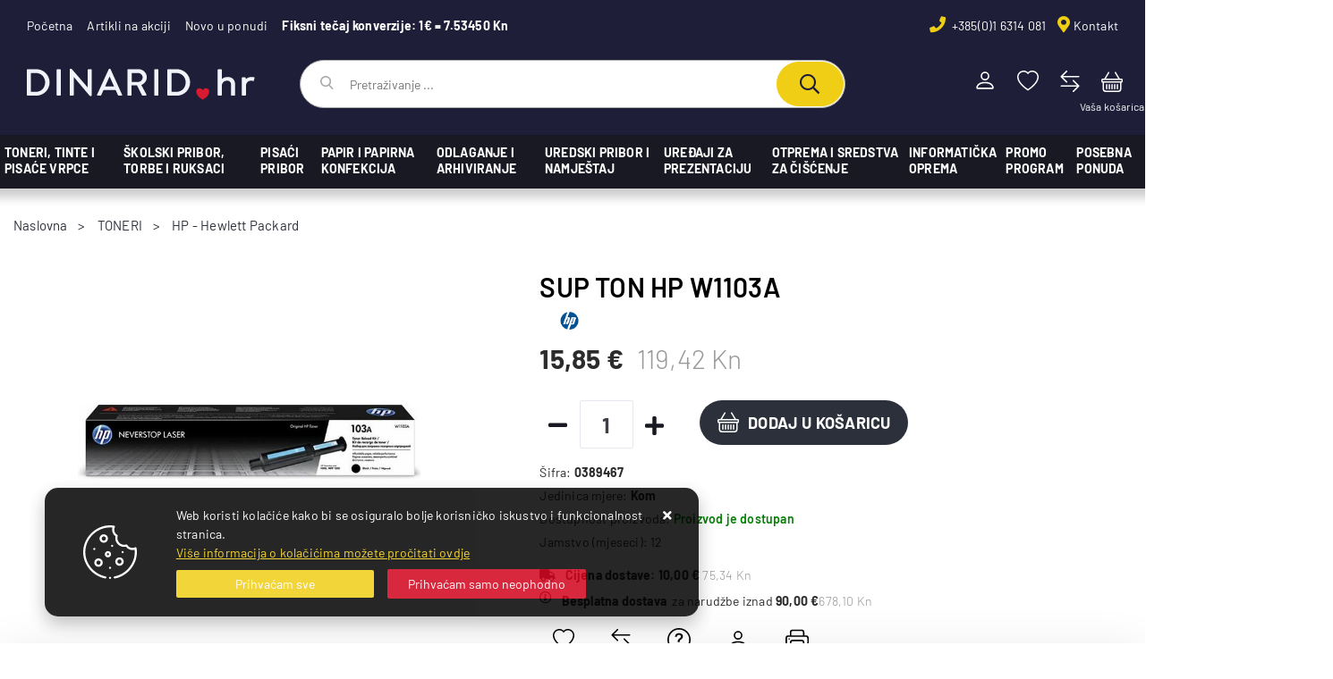

--- FILE ---
content_type: text/html; charset=utf-8
request_url: https://www.dinarid.hr/sup-ton-hp-w1103a/41333/product/
body_size: 31498
content:





<!DOCTYPE html>
<html lang="hr" data-token="CfDJ8IcPDCDx9DVHiN-iq0wCPTtKW1nL0M8qfgNUXdzbTJEWa8oqeuM6_JIFVPFUkLJElRONMRSuQs-AbrLpdlNT8tY95LGtFn1z19NF5oTrLhE96BA6_QtsiCEORPinkjOrQMqUBCcJvjC_33pdzFHFHG0" data-current-lang="hr" data-currency_code="&#x20AC; " data-kateid="0" data-wholesale="0" data-currency_display="&#x20AC; " data-currency_exchange="1" data-currency_processing="multiply" data-duplecijene="1" data-currency_factor="7.5345">
<head itemscope>
    <meta charset="utf-8" />
    <meta name="viewport" content="width=device-width, initial-scale=1.0, minimum-scale=1, viewport-fit=cover" />
    <link rel="preconnect" href="//www.google-analytics.com">
    <link rel="preconnect" href="//ssl.google-analytics.com">
    <link rel="preconnect" href="//www.googletagmanager.com">
    <link rel="preconnect" href="//connect.facebook.net">
    <link rel="dns-prefetch" href="//static.ak.facebook.com">
    <link rel="dns-prefetch" href="//s-static.ak.facebook.com">
    <link rel="dns-prefetch" href="//fbstatic-a.akamaihd.net">
    <link rel="dns-prefetch" href="//maps.gstatic.com">
    <link rel="dns-prefetch" href="//maps.google.com">
    <link rel="dns-prefetch" href="//maps.googleapis.com">
    <link rel="dns-prefetch" href="//mt0.googleapis.com">
    <link rel="dns-prefetch" href="//mt1.googleapis.com">
    <meta name="apple-mobile-web-app-capable" content="yes">
    <meta name="mobile-web-app-capable" content="yes">
    <meta name="apple-mobile-web-app-status-bar-style" content="black">
    <meta name="msapplication-TileColor" content="#ffb116">
    <meta name="theme-color" content="#000000">
    <link rel="apple-touch-startup-image" href="/splash/iphone6_splash.png">
    <link rel="apple-touch-icon" sizes="152x152" href="/apple-touch-icon-ipad.png" type="image/png">
    <link rel="apple-touch-icon" sizes="167x167" href="/apple-touch-icon-ipad-retina.png" type="image/png">
    <link rel="apple-touch-icon" sizes="180x180" href="/apple-touch-icon-iphone-retina.png" type="image/png">
    <link rel="icon" type="image/png" sizes="32x32" href="/favicon-32.png">
    <link rel="icon" type="image/png" sizes="16x16" href="/favicon-16.png">
    <link href="/splash/iphone5_splash.png" media="(device-width: 320px) and (device-height: 568px) and (-webkit-device-pixel-ratio: 2)" rel="apple-touch-startup-image" />
    <link href="/splash/iphone6_splash.png" media="(device-width: 375px) and (device-height: 667px) and (-webkit-device-pixel-ratio: 2)" rel="apple-touch-startup-image" />
    <link href="/splash/iphoneplus_splash.png" media="(device-width: 621px) and (device-height: 1104px) and (-webkit-device-pixel-ratio: 3)" rel="apple-touch-startup-image" />
    <link href="/splash/iphonex_splash.png" media="(device-width: 375px) and (device-height: 812px) and (-webkit-device-pixel-ratio: 3)" rel="apple-touch-startup-image" />
    <link href="/splash/ipad_splash.png" media="(device-width: 768px) and (device-height: 1024px) and (-webkit-device-pixel-ratio: 2)" rel="apple-touch-startup-image" />
    <link href="/splash/ipadpro1_splash.png" media="(device-width: 834px) and (device-height: 1112px) and (-webkit-device-pixel-ratio: 2)" rel="apple-touch-startup-image" />
    <link href="/splash/ipadpro2_splash.png" media="(device-width: 1024px) and (device-height: 1366px) and (-webkit-device-pixel-ratio: 2)" rel="apple-touch-startup-image" />
    <meta name="web_author" content="Mathema d.o.o.">
    <title>SUP TON HP W1103A</title>
    
    <meta name="title" content="SUP TON HP W1103A" />
    <meta name="keywords" content="akcija, akciji, alergija, aparat, Airnergy, Basis Plus, corona, etikete, faber, fascikli, fotokopirni, originali, papir, promo, reklamni, ruksak, skola, skolski, skolska, uredski, torba, toneri, tinte, zamjenski" />
    <meta name="description" content="akcija, akciji, aparat, albumi, aparati, arhiviranje, artikli, biljeznice, blister, blokovi, boja, boje, castell, corona, dekoraciju, dodaci, dodaj, drvene, drzaci, dymo, etikete, etuiji, faber, fascikli, fiksni, flomasteri, folije, fotokopirni, galanteri" />

    <meta http-equiv="Cache-Control" content="no-cache, no-store, must-revalidate" />
    <meta http-equiv="Pragma" content="no-cache" />
    <meta http-equiv="Expires" content="0" />

    <meta property="og:title" content="SUP TON HP W1103A" />
    <meta property="og:type" content="product" />
    <meta property="og:url" content="https://www.dinarid.hr/sup-ton-hp-w1103a/41333/product/" />
    <meta property="og:description" content="akcija, akciji, aparat, albumi, aparati, arhiviranje, artikli, biljeznice, blister, blokovi, boja, boje, castell, corona, dekoraciju, dodaci, dodaj, drvene, drzaci, dymo, etikete, etuiji, faber, fascikli, fiksni, flomasteri, folije, fotokopirni, galanteri">
    <meta property="product:price:currency" content="EUR">
    <meta property="product:price:amount" content="15.85">
            <meta property="og:image" content="https://www.dinarid.hr/slike/velike/0389467_1.jpg" />
    <meta property="product:brand" content="HP - Hewlett Packard">
    <meta property="product:availability" content="in stock">
    <meta property="product:condition" content="new">
    

    <link rel="stylesheet" href="/css/color.min.css?v=zfWozfGXYwPBVzgiuKNEFYZmwH0pso5OQs4UzRdbPRA" />
    <link href="https://fonts.googleapis.com/css2?family=Barlow:ital,wght@0,400;0,500;0,600;0,600;1,400;1,700&display=swap" media="print" onload="this.media='all'">
    <noscript>
        <link href="https://fonts.googleapis.com/css2?family=Barlow:ital,wght@0,400;0,500;0,600;0,600;1,400;1,700&display=swap" rel="stylesheet" crossorigin>
    </noscript>
    <link rel="preload" href="https://www.dinarid.hr/webfonts/fa-light-300.woff2" as="font" type="font/woff2" crossorigin>
    <link rel="preload" href="https://www.dinarid.hr/webfonts/fa-solid-900.woff2" as="font" type="font/woff2" crossorigin>
    <link rel="preload" href="https://www.dinarid.hr/webfonts/fa-regular-400.woff2" as="font" type="font/woff2" crossorigin>
    
    
        <script src="/lib/jquery/dist/jquery.min.js?v=QSuP-cWrMrkBn82EvNSlTA4mWhRShHT07kWyeiCr6us"></script>
        <link async rel="stylesheet" type="text/css" media="all" href="/css/vsc.min.css?v=VlI2i58M7f2Hj5SdpWaz55p94OArc1VKOln8Ix8Zm-g" />
    
        
        
            <link async rel="stylesheet" type="text/css" media="all" href="/menu/webslidemenu.min.css?v=0lICI8kGKYhsbxbBdlgJ-A7euc8_eOFgCx47fK5R-zM" />
        

    
    
    
        <link rel="stylesheet" type="text/css" media="all" href="/css/product.min.css?v=qBJj8nCuZnqLHvaah9gsr4eNRDMZf5wb4JFEjgdUtRQ" />
    
    <link rel="stylesheet" href="/fancybox/source/jquery.fancybox.min.css?v=L9BVTyClCoLnlKXPWBrFRoQFbQuwo14L2jFmRNBWr_E" />
        <link rel="stylesheet" href="/css/star-rating.min.css?v=p-msKTGs6hjvd4bD8xWLtuaQknfNtveHL8Ky2N99TNM" />
        <link rel="stylesheet" href="/themes/krajee-svg/theme.min.css?v=8DOVI_GR9bsGHWrh7GGIHG3NEx3C8vE0ovg-Um_vKUM" />


    



	<meta name="theme-color" content="#000000" />
	<link rel="manifest" href="/manifest.webmanifest" />
</head>
<body class=" ">

    
    <div class="loading ajax-loading-block-window"></div>


    <div id="vsc-wrapper">
                <header id="top">
                    <div class="header container-xl">
    <div class="top-header-upper">
        <div class="col-12">
            <div class="row align-items-center">
                <div class="col-12 col-md-9 col-lg-6 col-xl-6 d-none d-lg-block">
                    <nav class="navbar navbar-expand-sm navbar-toggleable-sm navbar-light rp">
                        <button class="navbar-toggler" type="button" data-toggle="collapse" data-target=".navbar-collapse" aria-controls="navbarSupportedContent"
                                aria-expanded="false" aria-label="Toggle navigation">
                            <span class="navbar-toggler-icon"></span>
                        </button>
                        <div class="navbar-collapse collapse d-sm-inline-flex flex-sm-row-reverse">
                            <ul class="navbar-nav flex-grow-1">
                                <li class="nav-item">
                                    <a class="nav-link text-dark" href="/">Početna</a>
                                </li>
                                <li class="nav-item">
                                    <a class="nav-link text-dark" href="/akcija/">Artikli na akciji</a>
                                </li>
                                <li class="nav-item">
                                    <a class="nav-link text-dark" href="/novo/">Novo u ponudi</a>
                                </li>






                                <li class="nav-item d-block d-sm-none">
                                    <a class="nav-link text-dark" href="/Contact/">Kontakt</a>
                                </li>



                                <li class="nav-item">
                                    <span class="nav-link bold text-white">Fiksni tečaj konverzije: 1€ = 7.53450 Kn</span>
                                </li>
                            </ul>
                        </div>
                    </nav>
                </div>

                <div class="col-12 col-md-12 col-lg-6 col-xl-6 d-flex justify-content-end">
                    <div class="d-block d-lg-none mr-auto ml--15">
                        <ul class="navbar-nav flex-row flex-grow-1">
                            <li class="nav-item pr-1 pr-sm-3">
                                <a class="nav-link text-dark" href="/akcija/">Akcija</a>
                            </li>
                            <li class="nav-item pl-1 pr-2">
                                <span class="nav-link text-dark"> | </span>
                            </li>
                            <li class="nav-item">
                                <a class="nav-link text-dark" href="/novo/">Novo</a>
                            </li>
                        </ul>
                    </div>
                    <div class="header-contact">
                        <i class="fas fa-phone"></i><a href="tel:  &#x2B;385(0)1 6314 081">  &#x2B;385(0)1 6314 081</a>
                        <i class="fas fa-map-marker-alt"></i><a href="/Contact/">Kontakt</a>
                    </div>
                </div>
            </div>
        </div>

    </div>
</div>

<div class="container-xl top-middle">
    <div class="row align-items-center">
        <div class="col-12 col-md-3 col-lg-3 col-xl-3 d-none d-lg-block">
            <div class="logo">
                <a class="d-none d-sm-block" href="/"><img width="255" height="35" src="/img/logo.svg?v=3DJ1dcMt7rlyzIoCBqeUaYNdRPCqaKrmI97yvppVf1E" alt="Dinarid plus web trgovina" /></a>
            </div>
        </div>
        <div class="col-12 col-sm-6 col-md-6 col-lg-5 col-xl-6 d-none d-sm-block">
            
<div class="search-top" data-search="1">

    <script src="/js/activeSearch-0.0.2.js?v=vUJCnTKURjh5CT4qd6JqVo0T9TYfB3K_P5woE8ZBFis"></script>
    <form class="search-form" id="multiple_form" method="get" action="/Search/">
        <input id="multiple" class="search-input ui-autocomplete-input" name="term" type="text" placeholder="Pretraživanje ..." autocomplete="off">
        <button class="search-btn-reset" type="reset"><span><i class="fas fa-plus"></i></span></button>
        <button class="search-btn" type="submit" title="Traži"><span><i class="far fa-search"></i></span></button>
        <div class="top_search_term">
            <div class="search_title">Zadnje pretraživano<span class="delete-all-search">Obriši sve</span></div>
            <div class="top_search_term_result"></div>
        </div>
        <div class="multiple-search">
            <div class="col-lg-12 result">
                <div class="row">
                    <div class="col-4 d-none d-md-block search-left-block">
                        <h6 class="manu-title">Proizvođači:</h6>
                        <div class="manufacture-search"></div>
                        <h6 class="cate-title">Kategorije:</h6>
                        <div class="category-search"></div>
                    </div>
                    <div class="col-12 col-lg-8">
                        <div class="artikli"></div>
                        <div class="d-flex justify-content-center mt-3">
                            <button class="count btn btn-type1 w-100" type="submit">Prikaži sve proizvode</button>
                        </div>
                    </div>
                </div>
            </div>
        </div>
        <div class="search-empty">
            <div class="col-lg-12 result">
                Nema rezultata za traženi pojam!
            </div>
        </div>
    </form>

    <template id="searchitem">
        <div class="product">
            <div class="topproduct">
                <a class="searchlink" href="">
                    <img class="slika" src="">
                    <span></span>
                    <strong></strong>
                </a>
            </div>
            <div class="topcartadd"><a href=""><i class="fas fa-cart-plus"></i></a></div>
        </div>
    </template>

    <template id="searchterm">
        <div class="product">
            <a class="searchlink" href="">
                <i class="far fa-search"></i>
                <span></span>
            </a>
        </div>
    </template>

</div>
        </div>
        <div class="col-12 col-sm-6 col-md-6 col-lg-4 col-xl-3 top-icon d-none d-md-block">
            <div class="top-cart top-right-cart">
                
<div class="dropdown">

        <div class="cart-top">
            <a href="#"><i class="fas fa-shopping-cart"></i></a>
            <div class="title d-none d-sm-block">Vaša košarica</div>
        </div>
</div>
            </div>
            <div class="top-compare">
                <a title="Usporedba" data-toggle="tooltip" data-placement="top" href="/Compare/">
                    <i class="fas fa-exchange-alt">
                    </i>
                </a>
                <div class="title">Usporedba</div>
            </div>
            <div class="top-favorites">
                <a title="Favoriti" data-toggle="tooltip" data-placement="top" href="/Favorites/">
                    <i class="fas fa-heart">
                    </i>
                </a>
                <div class="title">Favoriti</div>
            </div>
            <div class="top-right-ponuda">
            </div>

            

 <div class="top-user">
        <a class="" title="Prijavi se" data-toggle="tooltip" data-placement="top" href="/Identity/Account/Login/"><i class="fas fa-user"></i></a>
        <div class="title">Prijavi se</div>
    </div>


        </div>

    </div>
</div>


<div class="wsmobileheader clearfix ">
    <a id="wsnavtoggle" class="wsanimated-arrow"><span></span></a>
    <div class="col-12 col-md-12 col-lg-3 col-xl-2 rp clearfix top-icon">
        <div class="logo-mobile">
            <a class="smllogo logo" href="/"><img class="img-fluid" width="255" height="35" src="/img/logo-inverse.svg?v=3DJ1dcMt7rlyzIoCBqeUaYNdRPCqaKrmI97yvppVf1E" alt="Dinarid plus web trgovina" /></a>
        </div>
        <div class="top-mobile_icons">
            <div class="top-cart-mobile top-right-cart-mobile">
                
<div class="dropdown">
    <div class="cart-top-mobile">
            <a href="#"><i class="fas fa-shopping-cart"></i></a>
    </div>
</div>
            </div>
            <div class="top-compare-mobile">
                <a href="/Compare/">
                    <i class="fas fa-exchange-alt">
                    </i>
                </a>
                <div class="title d-none d-lg-block">Usporedba</div>
            </div>
            <div class="top-favorites-mobile">
                <a href="/Favorites/">
                    <i class="fas fa-heart">
                    </i>
                </a>
                <div class="title d-none d-lg-block">Favoriti</div>
            </div>
            

 <div class="top-user">
        <a class="" title="Prijavi se" data-toggle="tooltip" data-placement="top" href="/Identity/Account/Login/"><i class="fas fa-user"></i></a>
        <div class="title">Prijavi se</div>
    </div>

        </div>
    </div>

    <div class="col-12 clearfix">
        <div class="search-top-mobile">
            <form class="search-form-mobile" id="searchform-mobile" method="get" action="/Search/">
                <input id="artikl-mobile" class="search-input-mobile ui-autocomplete-input" name="term" type="text" placeholder="Pretraživanje ..." autocomplete="off">
                <button class="search-btn-mobile" type="submit" title="Traži"><i class="fas fa-search"></i></button>
            </form>
        </div>
    </div>
</div>

                </header>

<div class="row menubg">
    <div class="wsmainfull container-xl">
        <div class="wsmainwp clearfix">
            <nav class="wsmenu">
                <ul class="wsmenu-list">

                    <li class="d-block d-sm-none smllogo"><a href="/"><img loading="lazy" width="255" height="35" src="/img/logo.svg?v=3DJ1dcMt7rlyzIoCBqeUaYNdRPCqaKrmI97yvppVf1E" alt="Dinarid plus web trgovina" /></a></li>
                    <li class="logo"><a href="/"><img class="img-fluid" loading="lazy" width="255" height="35" src="/img/logo.svg?v=3DJ1dcMt7rlyzIoCBqeUaYNdRPCqaKrmI97yvppVf1E" alt="Dinarid plus d.o.o." /></a></li>
                        <li aria-haspopup="true">
                            <a class="level" href="#" style="">TONERI, TINTE I PISAĆE VRPCE</a>


                                    <ul class="sub-menu menu_1 ">
                                            <li aria-haspopup="true">
                                                <a style="" href="/toneri-726/50/">TONERI</a>
                                                    <ul class="sub-menu">
                                                            <li aria-haspopup="true"><a style="" href="/hp-hewlett-packard-726/62/">HP - Hewlett Packard</a></li>
                                                            <li aria-haspopup="true"><a style="" href="/oki-1111/1111/">OKI</a></li>
                                                            <li aria-haspopup="true"><a style="" href="/lexmark-726/65/">Lexmark</a></li>
                                                            <li aria-haspopup="true"><a style="" href="/canon-1108/1108/">Canon</a></li>
                                                            <li aria-haspopup="true"><a style="" href="/samsung-1109/1109/">Samsung</a></li>
                                                            <li aria-haspopup="true"><a style="" href="/xerox-1110/1110/">Xerox</a></li>
                                                            <li aria-haspopup="true"><a style="" href="/brother-1112/1112/">Brother</a></li>
                                                            <li aria-haspopup="true"><a style="" href="/kyocera-1113/1113/">Kyocera</a></li>
                                                            <li aria-haspopup="true"><a style="" href="/konica-minolta-1114/1114/">Konica Minolta</a></li>
                                                            <li aria-haspopup="true"><a style="" href="/ricoh-nashuatec/1117/">Ricoh - Nashuatec</a></li>
                                                            <li aria-haspopup="true"><a style="" href="/panasonic-1119/1119/">Panasonic</a></li>
                                                    </ul>
                                            </li>
                                            <li aria-haspopup="true">
                                                <a style="" href="/tinte/51/">TINTE</a>
                                                    <ul class="sub-menu">
                                                            <li aria-haspopup="true"><a style="" href="/hp-hewlett-packard-739/66/">HP - Hewlett Packard</a></li>
                                                            <li aria-haspopup="true"><a style="" href="/lexmark-739/67/">Lexmark</a></li>
                                                            <li aria-haspopup="true"><a style="" href="/canon-1122/1122/">Canon</a></li>
                                                            <li aria-haspopup="true"><a style="" href="/brother-1124/1124/">Brother</a></li>
                                                            <li aria-haspopup="true"><a style="" href="/epson-1125/1125/">Epson</a></li>
                                                    </ul>
                                            </li>
                                            <li aria-haspopup="true">
                                                <a style="" href="/ribboni-i-vrpce/382/">RIBBONI i VRPCE</a>
                                                    <ul class="sub-menu">
                                                            <li aria-haspopup="true"><a style="" href="/vrpce-za-pisace-1005/1005/">vrpce za pisače</a></li>
                                                            <li aria-haspopup="true"><a style="" href="/vrpce-za-pisace-strojeve-i-kalkulatore-1006/1006/">vrpce za pisaće strojeve i kalkulatore</a></li>
                                                            <li aria-haspopup="true"><a style="" href="/valjci-za-kalkulatore-1007/1007/">valjci za kalkulatore</a></li>
                                                            <li aria-haspopup="true"><a style="" href="/vrpce-za-dymo-p-touch-i-icon-aparate-1008/1008/">vrpce za Dymo, P-touch i Icon aparate</a></li>
                                                            <li aria-haspopup="true"><a style="" href="/film-karbon-za-telefaxe-1002/1002/">film karbon za telefaxe</a></li>
                                                    </ul>
                                            </li>
                                    </ul>


                        </li>
                        <li aria-haspopup="true">
                            <a class="level" href="#" style="">ŠKOLSKI PRIBOR, TORBE I RUKSACI</a>


                                    <ul class="sub-menu menu_1 sub-menu-left">
                                            <li aria-haspopup="true">
                                                <a style="" href="/ruksaci-i-pernice/700/">RUKSACI I PERNICE</a>
                                                    <ul class="sub-menu">
                                                            <li aria-haspopup="true"><a style="" href="/ruksaci-i-skolske-torbe/707/">Ruksaci i školske torbe</a></li>
                                                            <li aria-haspopup="true"><a style="" href="/pernice-709/709/">Pernice</a></li>
                                                            <li aria-haspopup="true"><a style="" href="/vrecice-za-tjelesni-pvc-i-torbe/708/">Vrećice za tjelesni, pvc i torbe...</a></li>
                                                    </ul>
                                            </li>
                                            <li aria-haspopup="true">
                                                <a style="" href="/boje-skolske/701/">BOJE ŠKOLSKE</a>
                                                    <ul class="sub-menu">
                                                            <li aria-haspopup="true"><a style="" href="/tempere-711/711/">Tempere</a></li>
                                                            <li aria-haspopup="true"><a style="" href="/vodene-712/712/">Vodene</a></li>
                                                            <li aria-haspopup="true"><a style="" href="/pastele-drvene-713/713/">Pastele drvene</a></li>
                                                            <li aria-haspopup="true"><a style="" href="/pastele-vostane-i-uljne-714/714/">Pastele voštane i uljne</a></li>
                                                            <li aria-haspopup="true"><a style="" href="/boje-dekorativne-akrile-i-sprejevi-715/715/">Boje dekorativne, akrile i sprejevi</a></li>
                                                            <li aria-haspopup="true"><a style="" href="/djecji-setovi/710/">Dječji setovi</a></li>
                                                    </ul>
                                            </li>
                                            <li aria-haspopup="true">
                                                <a style="" href="/blokovi-mape-kolazi/702/">BLOKOVI, MAPE, KOLAŽI</a>
                                                    <ul class="sub-menu">
                                                            <li aria-haspopup="true"><a style="" href="/blokovi-mape-kolaz-i-papir/739/">blokovi, mape, kolaž i papir</a></li>
                                                    </ul>
                                            </li>
                                            <li aria-haspopup="true">
                                                <a style="" href="/biljeznice-teke-blokovi/1137/">BILJEŽNICE, TEKE, BLOKOVI</a>
                                                    <ul class="sub-menu">
                                                            <li aria-haspopup="true"><a style="" href="/teke-meki-uvez-i-dopisne/1139/">teke meki uvez i dopisne</a></li>
                                                            <li aria-haspopup="true"><a style="" href="/teke-tvrdi-uvez--1140/1140/">teke tvrdi uvez </a></li>
                                                            <li aria-haspopup="true"><a style="" href="/blokovi-kolegij-i-spiralni-1141/1141/">blokovi kolegij i spiralni</a></li>
                                                            <li aria-haspopup="true"><a style="" href="/blokovi-za-biljeske-1142/1142/">blokovi za bilješke</a></li>
                                                            <li aria-haspopup="true"><a style="" href="/blokovi-ulozni-1143/1143/">blokovi uložni</a></li>
                                                    </ul>
                                            </li>
                                            <li aria-haspopup="true">
                                                <a style="" href="/crtancice-pisanke-zadacnice/1138/">CRTANČICE, PISANKE, ZADAĆNICE...</a>
                                                    <ul class="sub-menu">
                                                            <li aria-haspopup="true"><a style="" href="/ctancice-pisanke-rjecnici-zadacnice-notne/1144/">ctančice, pisanke, rječnici, zadaćnice, notne</a></li>
                                                    </ul>
                                            </li>
                                            <li aria-haspopup="true">
                                                <a style="" href="/knjige-i-nastavna-pomagala/705/">KNJIGE I NASTAVNA POMAGALA</a>
                                                    <ul class="sub-menu">
                                                            <li aria-haspopup="true"><a style="" href="/karte-skolske-zidne-auto-728/728/">Karte školske, zidne, auto...</a></li>
                                                            <li aria-haspopup="true"><a style="" href="/knjige-rjecnici-atlas-729/729/">Knjige, rječnici, atlas...</a></li>
                                                            <li aria-haspopup="true"><a style="" href="/bojanke-i-slikovnice-730/730/">Bojanke i slikovnice</a></li>
                                                            <li aria-haspopup="true"><a style="" href="/modeli-731/731/">Modeli</a></li>
                                                            <li aria-haspopup="true"><a style="" href="/pribor-ostali-732/732/">Pribor ostali</a></li>
                                                    </ul>
                                            </li>
                                            <li aria-haspopup="true">
                                                <a style="" href="/materijali-za-modeliranje-i-dekoraciju/703/">MATERIJALI ZA MODELIRANJE I DEKORACIJU</a>
                                                    <ul class="sub-menu">
                                                            <li aria-haspopup="true"><a style="" href="/pribor-za-dekoraciju-ukrasi-origami-filc-716/716/">Pribor za dekoraciju-ukrasi, origami, filc...</a></li>
                                                            <li aria-haspopup="true"><a style="" href="/plastelin-717/717/">Plastelin</a></li>
                                                            <li aria-haspopup="true"><a style="" href="/glinamol-718/718/">Glinamol</a></li>
                                                            <li aria-haspopup="true"><a style="" href="/linorez-719/719/">Linorez</a></li>
                                                            <li aria-haspopup="true"><a style="" href="/pribor-za-rezbarenje-720/720/">Pribor za rezbarenje</a></li>
                                                            <li aria-haspopup="true"><a style="" href="/mase-za-modeliranje-i-pribor-721/721/">Mase za modeliranje i pribor</a></li>
                                                    </ul>
                                            </li>
                                            <li aria-haspopup="true">
                                                <a style="" href="/pribor-ostali-skolski/704/">PRIBOR OSTALI ŠKOLSKI</a>
                                                    <ul class="sub-menu">
                                                            <li aria-haspopup="true"><a style="" href="/kreda-i-ugljen-722/722/">Kreda i ugljen</a></li>
                                                            <li aria-haspopup="true"><a style="" href="/pera-i-drzala-za-pera-723/723/">Pera i držala za pera</a></li>
                                                            <li aria-haspopup="true"><a style="" href="/omotnice-i-folije-za-omatanje-knjiga-724/724/">Omotnice i folije za omatanje knjiga</a></li>
                                                            <li aria-haspopup="true"><a style="" href="/pribor-za-slikanje-kistovi-725/725/">Pribor za slikanje - kistovi...</a></li>
                                                            <li aria-haspopup="true"><a style="" href="/gumice-726/726/">Gumice</a></li>
                                                            <li aria-haspopup="true"><a style="" href="/siljila-727/727/">Šiljila</a></li>
                                                    </ul>
                                            </li>
                                    </ul>


                        </li>
                        <li aria-haspopup="true">
                            <a class="level" href="#" style="">PISAĆI PRIBOR</a>


                                    <ul class="sub-menu menu_1 ">
                                            <li aria-haspopup="true">
                                                <a style="" href="/olovke-kemijske-894/894/">OLOVKE KEMIJSKE</a>
                                                    <ul class="sub-menu">
                                                            <li aria-haspopup="true"><a style="" href="/olovke-kemijske-obicne/903/">olovke kemijske - obične</a></li>
                                                            <li aria-haspopup="true"><a style="" href="/olovke-kemijske-skupocjene/904/">olovke kemijske - skupocjene</a></li>
                                                            <li aria-haspopup="true"><a style="" href="/olovke-kemijske-na-stalku/905/">olovke kemijske na stalku</a></li>
                                                            <li aria-haspopup="true"><a style="" href="/ulosci-za-kemijske-olovke/906/">ulošci za kemijske olovke</a></li>
                                                    </ul>
                                            </li>
                                            <li aria-haspopup="true">
                                                <a style="" href="/roleri-895/895/">ROLERI</a>
                                                    <ul class="sub-menu">
                                                            <li aria-haspopup="true"><a style="" href="/roleri-obicni-907/907/">roleri - obični</a></li>
                                                            <li aria-haspopup="true"><a style="" href="/roleri-skupocjeni-908/908/">roleri - skupocjeni</a></li>
                                                            <li aria-haspopup="true"><a style="" href="/ulosci-za-rolere-909/909/">ulošci za rolere</a></li>
                                                    </ul>
                                            </li>
                                            <li aria-haspopup="true">
                                                <a style="" href="/nalivpera-896/896/">NALIVPERA</a>
                                                    <ul class="sub-menu">
                                                            <li aria-haspopup="true"><a style="" href="/nalivpera-obicna-910/910/">nalivpera - obična</a></li>
                                                            <li aria-haspopup="true"><a style="" href="/nalivpera-skupocjena--911/911/">nalivpera - skupocjena </a></li>
                                                            <li aria-haspopup="true"><a style="" href="/nalivpera-skolska-912/912/">nalivpera - školska</a></li>
                                                            <li aria-haspopup="true"><a style="" href="/tinte-i-patrone-za-nalivpera-913/913/">tinte i patrone za nalivpera</a></li>
                                                    </ul>
                                            </li>
                                            <li aria-haspopup="true">
                                                <a style="" href="/flomasteri-897/897/">FLOMASTERI</a>
                                                    <ul class="sub-menu">
                                                            <li aria-haspopup="true"><a style="" href="/flomasteri-obicni-914/914/">flomasteri - obični</a></li>
                                                            <li aria-haspopup="true"><a style="" href="/flomasteri-skolski-915/915/">flomasteri - školski</a></li>
                                                    </ul>
                                            </li>
                                            <li aria-haspopup="true">
                                                <a style="" href="/markeri-i-signiri-898/898/">MARKERI I SIGNIRI</a>
                                                    <ul class="sub-menu">
                                                            <li aria-haspopup="true"><a style="" href="/markeri-za-tekstil-prozore-i-tetoviranje-917/917/">markeri za tekstil, prozore i tetoviranje</a></li>
                                                            <li aria-haspopup="true"><a style="" href="/markeri-za-cd-i-ohp-za-foliju-918/918/">markeri za CD i OHP za foliju</a></li>
                                                            <li aria-haspopup="true"><a style="" href="/markeri-permanentni-919/919/">markeri permanentni</a></li>
                                                            <li aria-haspopup="true"><a style="" href="/markeri-specijalni-920/920/">markeri specijalni</a></li>
                                                            <li aria-haspopup="true"><a style="" href="/markeri-za-plocu-921/921/">markeri za ploču</a></li>
                                                            <li aria-haspopup="true"><a style="" href="/signiri--922/922/">signiri </a></li>
                                                            <li aria-haspopup="true"><a style="" href="/tinta-i-ulosci-za-markere-i-signire-923/923/">tinta i ulošci za markere i signire</a></li>
                                                            <li aria-haspopup="true"><a style="" href="/markeri-za-flipchart-924/924/">markeri za flipchart</a></li>
                                                            <li aria-haspopup="true"><a style="" href="/markeri-za-slikanje-i-dekoraciju-lakirajuci-925/925/">markeri za slikanje i dekoraciju, lakirajući</a></li>
                                                    </ul>
                                            </li>
                                            <li aria-haspopup="true">
                                                <a style="" href="/olovke-tehnicke-899/899/">OLOVKE TEHNIČKE</a>
                                                    <ul class="sub-menu">
                                                            <li aria-haspopup="true"><a style="" href="/olovke-tehnicke-obicne-926/926/">olovke tehničke - obične</a></li>
                                                            <li aria-haspopup="true"><a style="" href="/olovke-tehnicke-skupocjene-927/927/">olovke tehničke - skupocjene</a></li>
                                                            <li aria-haspopup="true"><a style="" href="/mine-za-tehnicke-olovke-928/928/">mine za tehničke olovke</a></li>
                                                    </ul>
                                            </li>
                                            <li aria-haspopup="true">
                                                <a style="" href="/olovke-grafitne-900/900/">OLOVKE GRAFITNE</a>
                                                    <ul class="sub-menu">
                                                            <li aria-haspopup="true"><a style="" href="/olovke-grafitne-1101/1101/">olovke grafitne</a></li>
                                                    </ul>
                                            </li>
                                            <li aria-haspopup="true">
                                                <a style="" href="/pribor-za-crtanje-901/901/">PRIBOR ZA CRTANJE</a>
                                                    <ul class="sub-menu">
                                                            <li aria-haspopup="true"><a style="" href="/krivuljari-geometrijski-setovi-929/929/">krivuljari, geometrijski setovi</a></li>
                                                            <li aria-haspopup="true"><a style="" href="/daske-crtace-930/930/">daske crtaće</a></li>
                                                            <li aria-haspopup="true"><a style="" href="/pera-i-iglice-931/931/">pera i iglice</a></li>
                                                            <li aria-haspopup="true"><a style="" href="/garniture-crtace-932/932/">garniture crtaće</a></li>
                                                            <li aria-haspopup="true"><a style="" href="/sablone-933/933/">šablone</a></li>
                                                            <li aria-haspopup="true"><a style="" href="/tusevi-i-patrone-934/934/">tuševi i patrone</a></li>
                                                            <li aria-haspopup="true"><a style="" href="/t-ravnala-trobridna-mjerila-935/935/">T ravnala, trobridna mjerila</a></li>
                                                            <li aria-haspopup="true"><a style="" href="/trokuti-ravnala-kutomjeri-936/936/">trokuti, ravnala, kutomjeri</a></li>
                                                            <li aria-haspopup="true"><a style="" href="/sestari-937/937/">šestari</a></li>
                                                    </ul>
                                            </li>
                                            <li aria-haspopup="true">
                                                <a style="" href="/garniture-etuiji-kutije-i-stalci-902/902/">GARNITURE, ETUIJI, KUTIJE I STALCI</a>
                                                    <ul class="sub-menu">
                                                            <li aria-haspopup="true"><a style="" href="/garniture-etuiji-kutije-i-stalci-1102/1102/">garniture, etuiji, kutije i stalci</a></li>
                                                    </ul>
                                            </li>
                                    </ul>


                        </li>
                        <li aria-haspopup="true">
                            <a class="level" href="#" style="">PAPIR I PAPIRNA KONFEKCIJA</a>


                                    <ul class="sub-menu menu_1 ">
                                            <li aria-haspopup="true">
                                                <a style="" href="/papir-za-kopiranje-i-pisace-806/806/">PAPIR ZA KOPIRANJE I PISAČE</a>
                                                    <ul class="sub-menu">
                                                            <li aria-haspopup="true"><a style="" href="/papir-bijeli-817/817/">papir bijeli</a></li>
                                                            <li aria-haspopup="true"><a style="" href="/papir-u-boji/818/">papir u boji</a></li>
                                                            <li aria-haspopup="true"><a style="" href="/papir-design-816/816/">papir Design</a></li>
                                                            <li aria-haspopup="true"><a style="" href="/papir-rebrasti-815/815/">papir rebrasti</a></li>
                                                    </ul>
                                            </li>
                                            <li aria-haspopup="true">
                                                <a style="" href="/papir-i-folija-za-specijalnu-namjenu-807/807/">PAPIR I FOLIJA ZA SPECIJALNU NAMJENU</a>
                                                    <ul class="sub-menu">
                                                            <li aria-haspopup="true"><a style="" href="/papir-za-plotere-819/819/">papir za plotere</a></li>
                                                            <li aria-haspopup="true"><a style="" href="/papir-ink-jet-foto-820/820/">papir ink jet-foto</a></li>
                                                            <li aria-haspopup="true"><a style="" href="/folija-ilk-821/821/">folija ILK</a></li>
                                                            <li aria-haspopup="true"><a style="" href="/papir-paus-i-diazo-822/822/">papir paus i diazo</a></li>
                                                    </ul>
                                            </li>
                                            <li aria-haspopup="true">
                                                <a style="" href="/uredski-papiri/808/">UREDSKI PAPIRI</a>
                                                    <ul class="sub-menu">
                                                            <li aria-haspopup="true"><a style="" href="/papir-trgovacki-824/824/">papir trgovački</a></li>
                                                            <li aria-haspopup="true"><a style="" href="/papir-za-kocku-i-kocke-825/825/">papir za kocku i kocke</a></li>
                                                            <li aria-haspopup="true"><a style="" href="/papir-posebne-namjene-indigo-karbon-826/826/">papir posebne namjene-indigo, karbon...</a></li>
                                                    </ul>
                                            </li>
                                            <li aria-haspopup="true">
                                                <a style="" href="/papir-beskonacni-809/809/">PAPIR BESKONAČNI</a>
                                                    <ul class="sub-menu">
                                                            <li aria-haspopup="true"><a style="" href="/papir-bianco-828/828/">papir bianco</a></li>
                                                            <li aria-haspopup="true"><a style="" href="/papir-zebra-829/829/">papir zebra</a></li>
                                                            <li aria-haspopup="true"><a style="" href="/papir-data-mailer-830/830/">papir data mailer</a></li>
                                                    </ul>
                                            </li>
                                            <li aria-haspopup="true">
                                                <a style="" href="/papir-omotni-810/810/">PAPIR OMOTNI</a>
                                                    <ul class="sub-menu">
                                                            <li aria-haspopup="true"><a style="" href="/papir-omotni-1096/1096/">papir omotni</a></li>
                                                    </ul>
                                            </li>
                                            <li aria-haspopup="true">
                                                <a style="" href="/papirne-role-za-kase-kalkulatore-811/811/">PAPIRNE ROLE ZA KASE, KALKULATORE...</a>
                                                    <ul class="sub-menu">
                                                            <li aria-haspopup="true"><a style="" href="/rola-ading-831/831/">rola ading</a></li>
                                                            <li aria-haspopup="true"><a style="" href="/rola-fax-telex-perforir-trake-832/832/">rola fax, telex, perforir trake</a></li>
                                                            <li aria-haspopup="true"><a style="" href="/rola-termo-833/833/">rola termo</a></li>
                                                    </ul>
                                            </li>
                                            <li aria-haspopup="true">
                                                <a style="" href="/etikete-i-aparati-za-etiketiranje-812/812/">ETIKETE I APARATI ZA ETIKETIRANJE</a>
                                                    <ul class="sub-menu">
                                                            <li aria-haspopup="true"><a style="" href="/etikete-za-registratore-etuiji-834/834/">etikete za registratore, etuiji</a></li>
                                                            <li aria-haspopup="true"><a style="" href="/etikete-ink-jet-laser-copy-835/835/">etikete ink jet, laser, copy</a></li>
                                                            <li aria-haspopup="true"><a style="" href="/etikete-u-roli-i-aparati-za-etiketiranje-837/837/">etikete u roli i aparati za etiketiranje</a></li>
                                                            <li aria-haspopup="true"><a style="" href="/etikete-slep-838/838/">etikete slep</a></li>
                                                            <li aria-haspopup="true"><a style="" href="/etikete-termo-u-roli-839/839/">etikete termo u roli</a></li>
                                                            <li aria-haspopup="true"><a style="" href="/etikete-skolske-i-djecje-naljepnice-840/840/">etikete školske i dječje naljepnice</a></li>
                                                            <li aria-haspopup="true"><a style="" href="/etikete-za-dymo-pisace-841/841/">etikete za &quot;Dymo&quot; pisače</a></li>
                                                            <li aria-haspopup="true"><a style="" href="/etikete-specijalne-i-kartoni-za-isticanje-cijena-842/842/">etikete specijalne i kartoni za isticanje cijena</a></li>
                                                    </ul>
                                            </li>
                                            <li aria-haspopup="true">
                                                <a style="" href="/biljeznice-i-blokovi-813/813/">BILJEŽNICE I BLOKOVI</a>
                                                    <ul class="sub-menu">
                                                            <li aria-haspopup="true"><a style="" href="/teke-meki-uvez-i-dopisne-845/845/">teke meki uvez i dopisne</a></li>
                                                            <li aria-haspopup="true"><a style="" href="/teke-tvrdi-uvez/844/">teke tvrdi uvez</a></li>
                                                            <li aria-haspopup="true"><a style="" href="/blokovi-kolegij-i-ostali-spiralni-846/846/">blokovi kolegij i ostali spiralni</a></li>
                                                            <li aria-haspopup="true"><a style="" href="/blokovi-za-biljeske-ljepljeni-i-perforirani-847/847/">blokovi za bilješke ljepljeni i perforirani</a></li>
                                                            <li aria-haspopup="true"><a style="" href="/blokovi-ulozni-848/848/">blokovi uložni</a></li>
                                                            <li aria-haspopup="true"><a style="" href="/obrasci-rjecnici-zadacnice-notne/843/">obrasci, rječnici, zadaćnice, notne</a></li>
                                                    </ul>
                                            </li>
                                            <li aria-haspopup="true">
                                                <a style="" href="/rokovnici-planeri-notes-1145/1145/">ROKOVNICI, PLANERI, NOTES</a>
                                                    <ul class="sub-menu">
                                                            <li aria-haspopup="true"><a style="" href="/planeri-1147/1147/">planeri</a></li>
                                                            <li aria-haspopup="true"><a style="" href="/notes/1148/">notes</a></li>
                                                    </ul>
                                            </li>
                                            <li aria-haspopup="true">
                                                <a style="" href="/tiskanice-814/814/">TISKANICE</a>
                                                    <ul class="sub-menu">
                                                            <li aria-haspopup="true"><a style="" href="/privreda-849/849/">privreda</a></li>
                                                            <li aria-haspopup="true"><a style="" href="/posta-850/850/">pošta</a></li>
                                                            <li aria-haspopup="true"><a style="" href="/rasteri-kontovnici-temeljnice-851/851/">rasteri, kontovnici, temeljnice</a></li>
                                                            <li aria-haspopup="true"><a style="" href="/obrasci-iz-radnih-odnosa-852/852/">obrasci iz radnih odnosa</a></li>
                                                            <li aria-haspopup="true"><a style="" href="/promet-gradevinarstvo-853/853/">promet, građevinarstvo</a></li>
                                                            <li aria-haspopup="true"><a style="" href="/trgovina-ugostiteljstvo-854/854/">trgovina, ugostiteljstvo</a></li>
                                                            <li aria-haspopup="true"><a style="" href="/platni-promet-855/855/">platni promet</a></li>
                                                            <li aria-haspopup="true"><a style="" href="/tranzit-856/856/">tranzit</a></li>
                                                            <li aria-haspopup="true"><a style="" href="/uprava-skola-857/857/">uprava, škola</a></li>
                                                    </ul>
                                            </li>
                                    </ul>


                        </li>
                        <li aria-haspopup="true">
                            <a class="level" href="#" style="">ODLAGANJE I ARHIVIRANJE</a>


                                    <ul class="sub-menu menu_1 ">
                                            <li aria-haspopup="true">
                                                <a style="" href="/registratori-772/772/">REGISTRATORI</a>
                                                    <ul class="sub-menu">
                                                            <li aria-haspopup="true"><a style="" href="/registratori-samostojeci-i-stalci-777/777/">registratori samostojeći i stalci</a></li>
                                                            <li aria-haspopup="true"><a style="" href="/registratori-s-kutijom-778/778/">registratori s kutijom</a></li>
                                                            <li aria-haspopup="true"><a style="" href="/pregrade-plasticne-i-kartonske-780/780/">pregrade plastične i kartonske</a></li>
                                                            <li aria-haspopup="true"><a style="" href="/mehanika-za-registratore-i-ojacivaci-spisa-781/781/">mehanika za registratore i ojačivači spisa</a></li>
                                                    </ul>
                                            </li>
                                            <li aria-haspopup="true">
                                                <a style="" href="/mape-ulozne-773/773/">MAPE ULOŽNE</a>
                                                    <ul class="sub-menu">
                                                            <li aria-haspopup="true"><a style="" href="/mape-ulozne-s-ringovima-783/783/">mape uložne s ringovima</a></li>
                                                            <li aria-haspopup="true"><a style="" href="/mape-ulozne-varene-s-uloscima-784/784/">mape uložne varene s ulošcima</a></li>
                                                    </ul>
                                            </li>
                                            <li aria-haspopup="true">
                                                <a style="" href="/fascikli-774/774/">FASCIKLI</a>
                                                    <ul class="sub-menu">
                                                            <li aria-haspopup="true"><a style="" href="/fascikli-sa-klapom-786/786/">fascikli sa klapom</a></li>
                                                            <li aria-haspopup="true"><a style="" href="/fascikli-bez-klape-i-gumice-787/787/">fascikli bez klape i gumice</a></li>
                                                            <li aria-haspopup="true"><a style="" href="/fascikli-s-klapom-i-gumicom-788/788/">fascikli s klapom i gumicom</a></li>
                                                            <li aria-haspopup="true"><a style="" href="/fascikli-i-polufascikli-s-mehanikom-i-mehanika-789/789/">fascikli i polufascikli s mehanikom i mehanika</a></li>
                                                            <li aria-haspopup="true"><a style="" href="/fascikli-klip-790/790/">fascikli klip</a></li>
                                                            <li aria-haspopup="true"><a style="" href="/fascikli-ulozni-ur-lr-791/791/">fascikli uložni - UR, LR</a></li>
                                                            <li aria-haspopup="true"><a style="" href="/fascikli-l-792/792/">fascikli L</a></li>
                                                            <li aria-haspopup="true"><a style="" href="/fascikli-u-793/793/">fascikli U</a></li>
                                                            <li aria-haspopup="true"><a style="" href="/fascikli-razni-etuiji-po-uzorku-794/794/">fascikli, razni etuiji po uzorku</a></li>
                                                    </ul>
                                            </li>
                                            <li aria-haspopup="true">
                                                <a style="" href="/mape-za-odlaganje-775/775/">MAPE ZA ODLAGANJE</a>
                                                    <ul class="sub-menu">
                                                            <li aria-haspopup="true"><a style="" href="/mapa-arhivska-i-kutije-za-arhiviranje-795/795/">mapa arhivska i kutije za arhiviranje</a></li>
                                                            <li aria-haspopup="true"><a style="" href="/mapa-data-796/796/">mapa data</a></li>
                                                            <li aria-haspopup="true"><a style="" href="/mapa-s-gumbom-i-cickom-797/797/">mapa s gumbom i čičkom</a></li>
                                                            <li aria-haspopup="true"><a style="" href="/mape-potpisne-kongresne-organizeri-798/798/">mape potpisne, kongresne, organizeri</a></li>
                                                            <li aria-haspopup="true"><a style="" href="/mapa-za-odlaganje-zbirna-terminska-799/799/">mapa za odlaganje, zbirna, terminska</a></li>
                                                            <li aria-haspopup="true"><a style="" href="/mapa-za-kucni-budzet-800/800/">mapa za kućni budžet</a></li>
                                                            <li aria-haspopup="true"><a style="" href="/mapa-klem-ploca-klip-biro-mapa-801/801/">mapa klem, ploča klip, biro mapa</a></li>
                                                            <li aria-haspopup="true"><a style="" href="/mapa-s-gumicom-802/802/">mapa s gumicom</a></li>
                                                    </ul>
                                            </li>
                                            <li aria-haspopup="true">
                                                <a style="" href="/mape-visece-776/776/">MAPE VISEĆE</a>
                                                    <ul class="sub-menu">
                                                            <li aria-haspopup="true"><a style="" href="/mapa-viseca-803/803/">mapa viseća</a></li>
                                                            <li aria-haspopup="true"><a style="" href="/mape-visece-s-platnom-804/804/">mape viseće s platnom</a></li>
                                                            <li aria-haspopup="true"><a style="" href="/kutije-stalci-i-pribor-za-visece-mape-805/805/">kutije, stalci i pribor za viseće mape</a></li>
                                                    </ul>
                                            </li>
                                    </ul>


                        </li>
                        <li aria-haspopup="true">
                            <a class="level" href="#" style="">UREDSKI PRIBOR I NAMJEŠTAJ</a>


                                    <ul class="sub-menu menu_1 ">
                                            <li aria-haspopup="true">
                                                <a style="" href="/strojevi-za-spajanje-i-pribor-858/858/">STROJEVI ZA SPAJANJE I PRIBOR</a>
                                                    <ul class="sub-menu">
                                                            <li aria-haspopup="true"><a style="" href="/deklamerica-867/867/">deklamerica</a></li>
                                                            <li aria-haspopup="true"><a style="" href="/stroj-za-spajanje-rucni-868/868/">stroj za spajanje - ručni</a></li>
                                                            <li aria-haspopup="true"><a style="" href="/stroj-za-spajanje-stolni-869/869/">stroj za spajanje - stolni</a></li>
                                                            <li aria-haspopup="true"><a style="" href="/kutije-za-spajalice-rucne-870/870/">kutije za spajalice - ručne</a></li>
                                                            <li aria-haspopup="true"><a style="" href="/stroj-tapetarski-871/871/">stroj tapetarski</a></li>
                                                            <li aria-haspopup="true"><a style="" href="/spajalice-strojne-872/872/">spajalice strojne</a></li>
                                                            <li aria-haspopup="true"><a style="" href="/sitni-pribor-za-spajanje-cavlicipribadace-873/873/">sitni pribor za spajanje - čavlići,pribadače...</a></li>
                                                    </ul>
                                            </li>
                                            <li aria-haspopup="true">
                                                <a style="" href="/blokovi-samzastavice-i-stalci-859/859/">BLOKOVI SAM.,ZASTAVICE I STALCI</a>
                                                    <ul class="sub-menu">
                                                            <li aria-haspopup="true"><a style="" href="/blokovi-samoljepljivi-i-stalci/874/">blokovi samoljepljivi i stalci</a></li>
                                                            <li aria-haspopup="true"><a style="" href="/zastavice-i-stalci-875/875/">zastavice i stalci</a></li>
                                                    </ul>
                                            </li>
                                            <li aria-haspopup="true">
                                                <a style="" href="/busilice-860/860/">BUŠILICE</a>
                                                    <ul class="sub-menu">
                                                            <li aria-haspopup="true"><a style="" href="/busilice-1097/1097/">bušilice</a></li>
                                                    </ul>
                                            </li>
                                            <li aria-haspopup="true">
                                                <a style="" href="/korekture-861/861/">KOREKTURE</a>
                                                    <ul class="sub-menu">
                                                            <li aria-haspopup="true"><a style="" href="/korekture-1098/1098/">korekture</a></li>
                                                    </ul>
                                            </li>
                                            <li aria-haspopup="true">
                                                <a style="" href="/ljepila-862/862/">LJEPILA</a>
                                                    <ul class="sub-menu">
                                                            <li aria-haspopup="true"><a style="" href="/ljepila-1099/1099/">ljepila</a></li>
                                                    </ul>
                                            </li>
                                            <li aria-haspopup="true">
                                                <a style="" href="/kutije-i-stalci-stolne-podloge-864/864/">KUTIJE I STALCI, STOLNE PODLOGE</a>
                                                    <ul class="sub-menu">
                                                            <li aria-haspopup="true"><a style="" href="/case-za-olovke-876/876/">čaše za olovke</a></li>
                                                            <li aria-haspopup="true"><a style="" href="/ladice-za-spise-877/877/">ladice za spise</a></li>
                                                            <li aria-haspopup="true"><a style="" href="/kutije-s-ladicama-878/878/">kutije s ladicama</a></li>
                                                            <li aria-haspopup="true"><a style="" href="/kutije-stolne-visenamjenske-879/879/">kutije stolne višenamjenske</a></li>
                                                            <li aria-haspopup="true"><a style="" href="/stalci-za-spise-okomiti-880/880/">stalci za spise - okomiti</a></li>
                                                            <li aria-haspopup="true"><a style="" href="/drzaci-za-knjige-i-listove-881/881/">držači za knjige i listove</a></li>
                                                            <li aria-haspopup="true"><a style="" href="/stalci-za-prospekte-s-opremom-ploce-oglasne-882/882/">stalci za prospekte s opremom, ploče oglasne</a></li>
                                                            <li aria-haspopup="true"><a style="" href="/mape-stolne/883/">mape stolne</a></li>
                                                    </ul>
                                            </li>
                                            <li aria-haspopup="true">
                                                <a style="" href="/adresari-albumi-za-vizitke-865/865/">ADRESARI, ALBUMI ZA VIZITKE</a>
                                                    <ul class="sub-menu">
                                                            <li aria-haspopup="true"><a style="" href="/adresari-884/884/">adresari</a></li>
                                                            <li aria-haspopup="true"><a style="" href="/albumi-etui-i-stalci-za-vizitke-te-pribor-885/885/">albumi, etui i stalci za vizitke te pribor</a></li>
                                                    </ul>
                                            </li>
                                            <li aria-haspopup="true">
                                                <a style="" href="/namjestaj-866/866/">NAMJEŠTAJ</a>
                                                    <ul class="sub-menu">
                                                            <li aria-haspopup="true"><a style="" href="/geodezija-886/886/">geodezija</a></li>
                                                            <li aria-haspopup="true"><a style="" href="/kutije-za-novac-kljuceve-kartice-i-sl/887/">kutije za novac, ključeve, kartice i sl.</a></li>
                                                            <li aria-haspopup="true"><a style="" href="/stolovi-i-stolice-888/888/">stolovi i stolice</a></li>
                                                            <li aria-haspopup="true"><a style="" href="/vjesalice-stalza-kisobrane-satovi-zidni/889/">vješalice, stal.za kišobrane, satovi zidni</a></li>
                                                            <li aria-haspopup="true"><a style="" href="/kosevi-890/890/">koševi</a></li>
                                                            <li aria-haspopup="true"><a style="" href="/trezori-sigurnosni-ormari-891/891/">trezori, sigurnosni ormari</a></li>
                                                            <li aria-haspopup="true"><a style="" href="/svjetiljke-i-zarulje-892/892/">svjetiljke i žarulje</a></li>
                                                            <li aria-haspopup="true"><a style="" href="/grbovi-i-zastave-893/893/">grbovi i zastave</a></li>
                                                    </ul>
                                            </li>
                                            <li aria-haspopup="true">
                                                <a style="" href="/datumari-numeratori-zigovi-i-pribor-725/863/">DATUMARI, NUMERATORI, ŽIGOVI I PRIBOR</a>
                                                    <ul class="sub-menu">
                                                            <li aria-haspopup="true"><a style="" href="/datumari-numeratori-zigovi-i-pribor/1100/">datumari, numeratori, žigovi i pribor</a></li>
                                                    </ul>
                                            </li>
                                    </ul>


                        </li>
                        <li aria-haspopup="true">
                            <a class="level" href="#" style="">UREĐAJI ZA PREZENTACIJU</a>


                                    <ul class="sub-menu menu_1 ">
                                            <li aria-haspopup="true">
                                                <a style="" href="/projektori-i-platna-745/976/">PROJEKTORI I PLATNA</a>
                                                    <ul class="sub-menu">
                                                            <li aria-haspopup="true"><a style="" href="/projektori-i-oprema-za-projektore/985/">projektori i oprema za projektore</a></li>
                                                            <li aria-haspopup="true"><a style="" href="/platna-projekcijska/986/">platna projekcijska</a></li>
                                                    </ul>
                                            </li>
                                            <li aria-haspopup="true">
                                                <a style="" href="/ploce-i-pribor-974/974/">PLOČE I PRIBOR</a>
                                                    <ul class="sub-menu">
                                                            <li aria-haspopup="true"><a style="" href="/ploce-978/978/">ploče</a></li>
                                                            <li aria-haspopup="true"><a style="" href="/stalci-i-blokovi-za-flipchart-979/979/">stalci i blokovi za flipchart</a></li>
                                                            <li aria-haspopup="true"><a style="" href="/pribor-za-ploce-magneti-oznacivaci-980/980/">pribor za ploče-magneti, označivači...</a></li>
                                                    </ul>
                                            </li>
                                            <li aria-haspopup="true">
                                                <a style="" href="/uvezivanje-i-plastifikacija--975/975/">UVEZIVANJE I PLASTIFIKACIJA </a>
                                                    <ul class="sub-menu">
                                                            <li aria-haspopup="true"><a style="" href="/termo-i-impress-bind-uvez-strojevi-i-korice-981/981/">termo i Impress-Bind uvez-strojevi i korice</a></li>
                                                            <li aria-haspopup="true"><a style="" href="/spiralni-uvez-strojevi-spirale-i-korice-982/982/">spiralni uvez-strojevi, spirale i korice</a></li>
                                                            <li aria-haspopup="true"><a style="" href="/strojevi-i-folije-za-plastificiranje-983/983/">strojevi i folije za plastificiranje</a></li>
                                                            <li aria-haspopup="true"><a style="" href="/rezaci-i-ostali-pribor-za-vezivanje-uveznice-984/984/">rezači i ostali pribor za vezivanje, uveznice</a></li>
                                                    </ul>
                                            </li>
                                            <li aria-haspopup="true">
                                                <a style="" href="/pribor-za-prezentaciju-977/977/">PRIBOR ZA PREZENTACIJU</a>
                                                    <ul class="sub-menu">
                                                            <li aria-haspopup="true"><a style="" href="/pokazivaci-ebeam-990/990/">pokazivači, eBeam</a></li>
                                                            <li aria-haspopup="true"><a style="" href="/etuiji-i-kopce-spagice-za-id-kartice-991/991/">etuiji i kopče, špagice za ID kartice</a></li>
                                                            <li aria-haspopup="true"><a style="" href="/tube-i-mape-za-nacrte-povecala-992/992/">tube i mape za nacrte, povećala</a></li>
                                                            <li aria-haspopup="true"><a style="" href="/stalci-za-prezentacije-993/993/">stalci za prezentacije</a></li>
                                                    </ul>
                                            </li>
                                    </ul>


                        </li>
                        <li aria-haspopup="true">
                            <a class="level" href="#" style="">OTPREMA I SREDSTVA ZA ČIŠĆENJE </a>


                                    <ul class="sub-menu menu_1 ">
                                            <li aria-haspopup="true">
                                                <a style="" href="/kuverte-938/938/">KUVERTE</a>
                                                    <ul class="sub-menu">
                                                            <li aria-haspopup="true"><a style="" href="/vage/944/">vage</a></li>
                                                            <li aria-haspopup="true"><a style="" href="/noz-za-postu/945/">nož za poštu</a></li>
                                                            <li aria-haspopup="true"><a style="" href="/kuverte-nesamoljepljive-946/946/">kuverte - nesamoljepljive</a></li>
                                                            <li aria-haspopup="true"><a style="" href="/kuverte-samoljepljive-947/947/">kuverte - samoljepljive</a></li>
                                                            <li aria-haspopup="true"><a style="" href="/kuverte-vrecice-948/948/">kuverte - vrećice</a></li>
                                                            <li aria-haspopup="true"><a style="" href="/kuverte-zracni-jastuk-949/949/">kuverte - zračni jastuk</a></li>
                                                            <li aria-haspopup="true"><a style="" href="/kuverte-omotnice-za-pakete-950/950/">kuverte - omotnice za pakete</a></li>
                                                    </ul>
                                            </li>
                                            <li aria-haspopup="true">
                                                <a style="" href="/trake-ljepljive-939/939/">TRAKE LJEPLJIVE</a>
                                                    <ul class="sub-menu">
                                                            <li aria-haspopup="true"><a style="" href="/traka-ljepljiva-krep-951/951/">traka ljepljiva - krep</a></li>
                                                            <li aria-haspopup="true"><a style="" href="/traka-ljepljiva-za-ured-i-skolu-952/952/">traka ljepljiva za ured i školu</a></li>
                                                            <li aria-haspopup="true"><a style="" href="/stalci-i-aparati-za-traku-ljepljivu-953/953/">stalci i aparati za traku ljepljivu</a></li>
                                                            <li aria-haspopup="true"><a style="" href="/folije-strech-954/954/">folije strech</a></li>
                                                            <li aria-haspopup="true"><a style="" href="/traka-ljepljiva-specijalna-955/955/">traka ljepljiva . specijalna</a></li>
                                                    </ul>
                                            </li>
                                            <li aria-haspopup="true">
                                                <a style="" href="/spaga-gumene-vezice-otprema-agro-940/940/">ŠPAGA, GUMENE VEZICE, OTPREMA, AGRO</a>
                                                    <ul class="sub-menu">
                                                            <li aria-haspopup="true"><a style="" href="/agro-program-956/956/">agro program</a></li>
                                                            <li aria-haspopup="true"><a style="" href="/spaga-957/957/">špaga</a></li>
                                                            <li aria-haspopup="true"><a style="" href="/konac-trobojni-958/958/">konac trobojni</a></li>
                                                            <li aria-haspopup="true"><a style="" href="/pecacenje-vosak-plombe-959/959/">pečačenje-vosak, plombe...</a></li>
                                                            <li aria-haspopup="true"><a style="" href="/vezice-gumene-960/960/">vezice gumene</a></li>
                                                            <li aria-haspopup="true"><a style="" href="/papir-za-pakiranje--962/962/">papir za pakiranje </a></li>
                                                            <li aria-haspopup="true"><a style="" href="/kutije-za-pakiranje-963/963/">kutije za pakiranje</a></li>
                                                    </ul>
                                            </li>
                                            <li aria-haspopup="true">
                                                <a style="" href="/pribor-za-rezanje-941/941/">PRIBOR ZA REZANJE</a>
                                                    <ul class="sub-menu">
                                                            <li aria-haspopup="true"><a style="" href="/skare-964/964/">škare</a></li>
                                                            <li aria-haspopup="true"><a style="" href="/skalpeli-podloge-za-rezanje-965/965/">skalpeli, podloge za rezanje</a></li>
                                                    </ul>
                                            </li>
                                            <li aria-haspopup="true">
                                                <a style="" href="/sredstva-za-odrzcistoce-i-higijene-942/942/">SREDSTVA ZA ODRŽ.ČISTOĆE I HIGIJENE</a>
                                                    <ul class="sub-menu">
                                                            <li aria-haspopup="true"><a style="" href="/sanitarni-pribor-drzaci-zastodjeca-i-sredstva-966/966/">sanitarni pribor, držači, zašt.odjeća i sredstva</a></li>
                                                            <li aria-haspopup="true"><a style="" href="/toaletni-papir-i-drzaci-967/967/">toaletni papir i držači</a></li>
                                                            <li aria-haspopup="true"><a style="" href="/rucnici-maramice-i-drzaci-968/968/">ručnici, maramice i držači</a></li>
                                                            <li aria-haspopup="true"><a style="" href="/vrece-za-smece-969/969/">vreće za smeće</a></li>
                                                            <li aria-haspopup="true"><a style="" href="/zastitne-maske-i-rukavice/1156/">zaštitne maske i rukavice</a></li>
                                                    </ul>
                                            </li>
                                            <li aria-haspopup="true">
                                                <a style="" href="/pribor-za-jelo-i-picesalvete-stolnjaci-943/943/">PRIBOR ZA JELO I PIĆE,SALVETE, STOLNJACI</a>
                                                    <ul class="sub-menu">
                                                            <li aria-haspopup="true"><a style="" href="/salvete-i-stolnjaci-970/970/">salvete i stolnjaci</a></li>
                                                            <li aria-haspopup="true"><a style="" href="/pribor-za-jelo-i-pice-za-zabave-i-dekor-971/971/">pribor za jelo i piće, za zabave i dekor</a></li>
                                                            <li aria-haspopup="true"><a style="" href="/vrecice-za-trgovinu-i-zamrzivace-972/972/">vrećice za trgovinu i zamrzivače</a></li>
                                                    </ul>
                                            </li>
                                    </ul>


                        </li>
                        <li aria-haspopup="true">
                            <a class="level" href="#" style="">Informatička oprema</a>


                                    <ul class="sub-menu menu_1 sub-menu-left">
                                            <li aria-haspopup="true">
                                                <a style="" href="/laptopi-i-oprema-745/119/">LAPTOPI I OPREMA</a>
                                                    <ul class="sub-menu">
                                                            <li aria-haspopup="true"><a style="" href="/laptopi-120/120/">Laptopi</a></li>
                                                            <li aria-haspopup="true"><a style="" href="/torbe-i-ruksaci-za-laptope/128/">Torbe i ruksaci za laptope</a></li>
                                                            <li aria-haspopup="true"><a style="" href="/dodaci-za-laptope-127/127/">Dodaci za laptope</a></li>
                                                    </ul>
                                            </li>
                                            <li aria-haspopup="true">
                                                <a style="" href="/it-periferija-745/160/">IT PERIFERIJA</a>
                                                    <ul class="sub-menu">
                                                            <li aria-haspopup="true"><a style="" href="/misevi-i-podloge/194/">Miševi i podloge</a></li>
                                                            <li aria-haspopup="true"><a style="" href="/tipkovnice-i-podloge/195/">Tipkovnice i podloge</a></li>
                                                            <li aria-haspopup="true"><a style="" href="/stalak-za-odmaranje-nogu/196/">Stalak za odmaranje nogu</a></li>
                                                            <li aria-haspopup="true"><a style="" href="/slusalice-197/197/">Slušalice</a></li>
                                                            <li aria-haspopup="true"><a style="" href="/zvucnici--198/198/">Zvučnici </a></li>
                                                            <li aria-haspopup="true"><a style="" href="/web-kamere-199/199/">WEB kamere</a></li>
                                                    </ul>
                                            </li>
                                            <li aria-haspopup="true">
                                                <a style="" href="/monitori-745/161/">MONITORI</a>
                                                    <ul class="sub-menu">
                                                            <li aria-haspopup="true"><a style="" href="/monitori/200/">Monitori</a></li>
                                                            <li aria-haspopup="true"><a style="" href="/stalci-za-monitore/203/">Stalci za monitore</a></li>
                                                    </ul>
                                            </li>
                                            <li aria-haspopup="true">
                                                <a style="" href="/mobiteli-i-dodaci/997/">MOBITELI I DODACI</a>
                                                    <ul class="sub-menu">
                                                            <li aria-haspopup="true"><a style="" href="/dodaci-za-mobitele-1153/1153/">dodaci za mobitele</a></li>
                                                            <li aria-haspopup="true"><a style="" href="/mobiteli/1103/">mobiteli</a></li>
                                                    </ul>
                                            </li>
                                            <li aria-haspopup="true">
                                                <a style="" href="/racunalne-komponente/158/">RAČUNALNE KOMPONENTE</a>
                                                    <ul class="sub-menu">
                                                            <li aria-haspopup="true"><a style="" href="/graficke-kartice-176/176/">Grafičke kartice</a></li>
                                                            <li aria-haspopup="true"><a style="" href="/maticne-ploce-177/177/">Matične ploče</a></li>
                                                            <li aria-haspopup="true"><a style="" href="/procesori-178/178/">Procesori</a></li>
                                                            <li aria-haspopup="true"><a style="" href="/memorijski-moduli-179/179/">Memorijski moduli</a></li>
                                                            <li aria-haspopup="true"><a style="" href="/tvrdi-diskovi-180/180/">Tvrdi diskovi</a></li>
                                                            <li aria-haspopup="true"><a style="" href="/kucista-181/181/">Kućišta</a></li>
                                                            <li aria-haspopup="true"><a style="" href="/napajanja-182/182/">Napajanja</a></li>
                                                            <li aria-haspopup="true"><a style="" href="/kontroleri-183/183/">Kontroleri</a></li>
                                                            <li aria-haspopup="true"><a style="" href="/hladnjaci-184/184/">Hladnjaci</a></li>
                                                            <li aria-haspopup="true"><a style="" href="/zvucne-i-tv-kartice-185/185/">Zvučne i TV kartice</a></li>
                                                            <li aria-haspopup="true"><a style="" href="/opticki-uredaji-186/186/">Optički uređaji</a></li>
                                                            <li aria-haspopup="true"><a style="" href="/dodaci-187/187/">Dodaci</a></li>
                                                    </ul>
                                            </li>
                                            <li aria-haspopup="true">
                                                <a style="" href="/stolna-racunala/1128/">STOLNA RAČUNALA</a>
                                                    <ul class="sub-menu">
                                                            <li aria-haspopup="true"><a style="" href="/sva-stolna-racunala-1129/1129/">Sva stolna računala</a></li>
                                                    </ul>
                                            </li>
                                            <li aria-haspopup="true">
                                                <a style="" href="/racunala-i-oprema-racunalni-elementi-999/999/">RAČUNALA I OPREMA, RAČUNALNI ELEMENTI</a>
                                                    <ul class="sub-menu">
                                                            <li aria-haspopup="true"><a style="" href="/sredstva-za-ciscenje-informaticke-opreme-1019/1019/">sredstva za čišćenje informatičke opreme</a></li>
                                                            <li aria-haspopup="true"><a style="" href="/kablovi-alati-1021/1021/">kablovi, alati</a></li>
                                                            <li aria-haspopup="true"><a style="" href="/racunalni-elementi-i-rezervni-dijelovi-1023/1023/">računalni elementi i rezervni dijelovi</a></li>
                                                    </ul>
                                            </li>
                                            <li aria-haspopup="true">
                                                <a style="" href="/mediji-za-arhiviranje-podataka-i-oprema-996/996/">MEDIJI ZA ARHIVIRANJE PODATAKA I OPREMA</a>
                                                    <ul class="sub-menu">
                                                            <li aria-haspopup="true"><a style="" href="/cd-mediji-1013/1013/">CD mediji</a></li>
                                                            <li aria-haspopup="true"><a style="" href="/dvd-bd-medij-1014/1014/">DVD, BD medij</a></li>
                                                            <li aria-haspopup="true"><a style="" href="/usb-memorija-mp3-1016/1016/">USB memorija, Mp3</a></li>
                                                            <li aria-haspopup="true"><a style="" href="/kutije-stalci-i-euiji-za-arhiviranje-informedija-1018/1018/">kutije, stalci i euiji za arhiviranje infor.medija</a></li>
                                                    </ul>
                                            </li>
                                            <li aria-haspopup="true">
                                                <a style="" href="/ostali-uredski-strojevi-1001/1001/">OSTALI UREDSKI STROJEVI</a>
                                                    <ul class="sub-menu">
                                                            <li aria-haspopup="true"><a style="" href="/brojaci-novcanica-detektori-novca-1028/1028/">brojači novčanica, detektori novca</a></li>
                                                            <li aria-haspopup="true"><a style="" href="/unistivaci-dokum-prociscivaci-zraka-i-pribor-1029/1029/">uništivači dokum., pročišćivači zraka i pribor</a></li>
                                                            <li aria-haspopup="true"><a style="" href="/aparati-dymo-p-touch-i-icon-1031/1031/">aparati Dymo, P-touch i Icon</a></li>
                                                            <li aria-haspopup="true"><a style="" href="/baterije/1032/">baterije</a></li>
                                                    </ul>
                                            </li>
                                            <li aria-haspopup="true">
                                                <a style="" href="/kalkulatori-995/995/">KALKULATORI</a>
                                                    <ul class="sub-menu">
                                                            <li aria-haspopup="true"><a style="" href="/kalkulator-tehnicki-1009/1009/">kalkulator tehnički</a></li>
                                                            <li aria-haspopup="true"><a style="" href="/kalkulatori-komercijalni-i-skolski-1010/1010/">kalkulatori komercijalni i školski</a></li>
                                                            <li aria-haspopup="true"><a style="" href="/kalkulatori-stolni-1011/1011/">kalkulatori stolni</a></li>
                                                    </ul>
                                            </li>
                                            <li aria-haspopup="true">
                                                <a style="" href="/pametni-uredaji-i-satovi-1149/1149/">PAMETNI UREĐAJI I SATOVI</a>
                                                    <ul class="sub-menu">
                                                            <li aria-haspopup="true"><a style="" href="/pametni-uredaji/1150/">Pametni uređaji</a></li>
                                                            <li aria-haspopup="true"><a style="" href="/pametni-i-sportski-satovi-1151/1151/">Pametni i sportski satovi</a></li>
                                                    </ul>
                                            </li>
                                    </ul>


                        </li>
                        <li aria-haspopup="true">
                            <a class="level" href="#" style="">PROMO PROGRAM </a>


                                    <ul class="sub-menu menu_1 sub-menu-left">
                                            <li aria-haspopup="true">
                                                <a style="" href="/tekstil-1033/1033/">TEKSTIL</a>
                                                    <ul class="sub-menu">
                                                            <li aria-haspopup="true"><a style="" href="/t-shirts-1040/1040/">T-shirts</a></li>
                                                            <li aria-haspopup="true"><a style="" href="/majice-polo-1041/1041/">majice Polo</a></li>
                                                            <li aria-haspopup="true"><a style="" href="/kosulje-1042/1042/">košulje</a></li>
                                                            <li aria-haspopup="true"><a style="" href="/sportske-majice-i-hlace/1043/">sportske majice i hlače</a></li>
                                                            <li aria-haspopup="true"><a style="" href="/jakne-i-flis-1044/1044/">jakne i flis</a></li>
                                                            <li aria-haspopup="true"><a style="" href="/kravate-rukavice-salovi-kape-espadrile-1045/1045/">kravate, rukavice, šalovi, kape, espadrile</a></li>
                                                    </ul>
                                            </li>
                                            <li aria-haspopup="true">
                                                <a style="" href="/poslovna-galanterija-1034/1034/">POSLOVNA GALANTERIJA</a>
                                                    <ul class="sub-menu">
                                                            <li aria-haspopup="true"><a style="" href="/torbe-poslovne-1047/1047/">torbe poslovne</a></li>
                                                            <li aria-haspopup="true"><a style="" href="/novcanici-1048/1048/">novčanici</a></li>
                                                            <li aria-haspopup="true"><a style="" href="/setovi-i-garniture-1049/1049/">setovi i garniture</a></li>
                                                            <li aria-haspopup="true"><a style="" href="/remenje-i-etui-1050/1050/">remenje i etui</a></li>
                                                            <li aria-haspopup="true"><a style="" href="/putna-galanterija-1051/1051/">putna galanterija</a></li>
                                                    </ul>
                                            </li>
                                            <li aria-haspopup="true">
                                                <a style="" href="/darovni-program-1035/1035/">DAROVNI PROGRAM</a>
                                                    <ul class="sub-menu">
                                                            <li aria-haspopup="true"><a style="" href="/cestitke-1052/1052/">čestitke</a></li>
                                                            <li aria-haspopup="true"><a style="" href="/papiri-ukrasni-1053/1053/">papiri ukrasni</a></li>
                                                            <li aria-haspopup="true"><a style="" href="/vrecice-i-vrpce-ukrasne-1054/1054/">vrećice i vrpce ukrasne</a></li>
                                                            <li aria-haspopup="true"><a style="" href="/papiri-krep-1055/1055/">papiri krep</a></li>
                                                            <li aria-haspopup="true"><a style="" href="/albumi-i-pribor-okviri-za-slike-1056/1056/">albumi i pribor, okviri za slike</a></li>
                                                            <li aria-haspopup="true"><a style="" href="/igre-drustvene-1057/1057/">igre društvene</a></li>
                                                    </ul>
                                            </li>
                                            <li aria-haspopup="true">
                                                <a style="" href="/kalendari-1037/1037/">KALENDARI</a>
                                                    <ul class="sub-menu">
                                                            <li aria-haspopup="true"><a style="" href="/kalendari-1105/1105/">kalendari</a></li>
                                                    </ul>
                                            </li>
                                            <li aria-haspopup="true">
                                                <a style="" href="/rokovnici-i-planeri-1038/1038/">ROKOVNICI I PLANERI</a>
                                                    <ul class="sub-menu">
                                                            <li aria-haspopup="true"><a style="" href="/rokovnici-i-planeri-1106/1106/">rokovnici i planeri</a></li>
                                                    </ul>
                                            </li>
                                            <li aria-haspopup="true">
                                                <a style="" href="/poklon-program-1039/1039/">POKLON PROGRAM</a>
                                                    <ul class="sub-menu">
                                                            <li aria-haspopup="true"><a style="" href="/rekreacija-1058/1058/">rekreacija</a></li>
                                                            <li aria-haspopup="true"><a style="" href="/privjesci-i-etuiji-za-kljuceve-1059/1059/">privjesci i etuiji za ključeve</a></li>
                                                            <li aria-haspopup="true"><a style="" href="/upaljaci-1060/1060/">upaljači</a></li>
                                                            <li aria-haspopup="true"><a style="" href="/kisobrani-kabanice-1061/1061/">kišobrani, kabanice</a></li>
                                                            <li aria-haspopup="true"><a style="" href="/ostali-poklon-artikli-1062/1062/">ostali poklon artikli</a></li>
                                                    </ul>
                                            </li>
                                    </ul>


                        </li>
                        <li aria-haspopup="true">
                            <a class="level" href="#" style="">POSEBNA PONUDA</a>


                                    <ul class="sub-menu menu_1 sub-menu-left">
                                            <li aria-haspopup="true">
                                                <a style="" href="/airnergy-aparat-za-proizvodnju-kisika/1154/">Airnergy - aparat za proizvodnju kisika</a>
                                                    <ul class="sub-menu">
                                                            <li aria-haspopup="true"><a style="" href="/airnergy-basis-plus-1155/1155/">Airnergy Basis plus</a></li>
                                                    </ul>
                                            </li>
                                            <li aria-haspopup="true">
                                                <a style="" href="/mali-kucanski-aparati-278/278/">Mali kućanski aparati</a>
                                                    <ul class="sub-menu">
                                                            <li aria-haspopup="true"><a style="" href="/mikrovalna-302/302/">Mikrovalna</a></li>
                                                            <li aria-haspopup="true"><a style="" href="/usisavaci-303/303/">Usisavači</a></li>
                                                            <li aria-haspopup="true"><a style="" href="/vrecice-za-usisavace-304/304/">Vrećice za usisavače</a></li>
                                                            <li aria-haspopup="true"><a style="" href="/parna-glacala/306/">Parna glačala</a></li>
                                                            <li aria-haspopup="true"><a style="" href="/glacala-307/307/">Glačala</a></li>
                                                            <li aria-haspopup="true"><a style="" href="/mikseri-308/308/">Mikseri</a></li>
                                                            <li aria-haspopup="true"><a style="" href="/aparati-za-kavu-310/310/">Aparati za kavu</a></li>
                                                            <li aria-haspopup="true"><a style="" href="/sokovnik-313/313/">Sokovnik</a></li>
                                                            <li aria-haspopup="true"><a style="" href="/pekac-kruha-314/314/">Pekač kruha</a></li>
                                                            <li aria-haspopup="true"><a style="" href="/tosteri-315/315/">Tosteri</a></li>
                                                            <li aria-haspopup="true"><a style="" href="/elektricni-grill-316/316/">Električni grill</a></li>
                                                            <li aria-haspopup="true"><a style="" href="/friteze-317/317/">Friteze</a></li>
                                                            <li aria-haspopup="true"><a style="" href="/kuhala-za-vodu-318/318/">Kuhala za vodu</a></li>
                                                            <li aria-haspopup="true"><a style="" href="/aparati-za-vakumiranje-319/319/">Aparati za vakumiranje</a></li>
                                                            <li aria-haspopup="true"><a style="" href="/vage-320/320/">Vage</a></li>
                                                            <li aria-haspopup="true"><a style="" href="/kuhala-na-paru-321/321/">Kuhala na paru</a></li>
                                                            <li aria-haspopup="true"><a style="" href="/kuhala-322/322/">Kuhala</a></li>
                                                            <li aria-haspopup="true"><a style="" href="/ostali-kucanski-aparati-326/326/">Ostali kućanski aparati</a></li>
                                                    </ul>
                                            </li>
                                            <li aria-haspopup="true">
                                                <a style="" href="/aparati-za-osobnu-njegu-279/279/">Aparati za osobnu njegu</a>
                                                    <ul class="sub-menu">
                                                            <li aria-haspopup="true"><a style="" href="/epilatori-328/328/">Epilatori</a></li>
                                                            <li aria-haspopup="true"><a style="" href="/sisaci-pedikura-330/330/">Šišači &amp; pedikura</a></li>
                                                            <li aria-haspopup="true"><a style="" href="/glacala-za-kosu-331/331/">Glačala za kosu</a></li>
                                                            <li aria-haspopup="true"><a style="" href="/susila-za-kosu-332/332/">Sušila za kosu</a></li>
                                                            <li aria-haspopup="true"><a style="" href="/uvijaci-za-kosu-333/333/">Uvijači za kosu</a></li>
                                                            <li aria-haspopup="true"><a style="" href="/cetke-za-kosu-334/334/">Četke za kosu</a></li>
                                                            <li aria-haspopup="true"><a style="" href="/aparati-za-njegu-zubi-335/335/">Aparati za njegu zubi</a></li>
                                                    </ul>
                                            </li>
                                    </ul>


                        </li>


                        <li class="d-block d-sm-none">
                            <a class="text-dark" href="/akcija/">Artikli na akciji</a>
                        </li>

                    <li class="d-block d-sm-none">
                        <a class="text-dark" href="/novo/">Novo u ponudi</a>
                    </li>




                </ul>
            </nav>
        </div>
    </div>
</div>

        <div>
            <main class="">
                



<div class="breadcrumb-wrapper d-none d-md-block">
    <div class="container clearfix">
        <div class="breadcrumb">
            <a class="breadcrumb-title d-none d-xl-inline" href="/"><span>Naslovna</span></a>
            <a class="breadcrumb-title d-inline d-none d-sm-inline d-md-none" href="javascript: history.go(-1);"><span>Nazad</span></a>
            <a class="breadcrumb-title" href="/toneri-726/50/"><span>TONERI</span></a>
            <a class="breadcrumb-last" href="/hp-hewlett-packard-726/62/"><span>HP - Hewlett Packard</span></a>
        </div>
    </div>
</div>

<div class="text-center">
    

</div>

<div id="product-page">

    <div class="container product-page-name product-page d-block d-lg-none">
        <h1 class="c-title">
            SUP TON HP W1103A
        </h1>
    </div>

    <div class="container productEntity productEntityDetailPage" data-product_name="SUP TON HP W1103A" data-product_id="41333" data-product_category="HP - Hewlett Packard" data-productlist_position="1" data-productlist_name="Detail page" data-product_price="15.85" data-product_value="15.85" data-product_brand="HP - Hewlett Packard">
        <div class="row justify-content-md-center" data-productid="0389467">
            <div class="col-md-4 mb-4 mb-lg-0">
                <div class="row slike">
                    <div class="badge-content mr-3 mr-md-0">
                    </div>
                    <!-- OWL BEGIN-->
                    <div class="col-12">
                        <div id="big" class="owl-carousel owl-theme">
                                        <div class="item s_38970  active">
                                            <a class="fancybox" href="/slike/velike/0389467_1.jpg" data-fancybox-group="gallery"><img loading="lazy" width="600" height="600" src="https://www.dinarid.hr/slike/velike/0389467_1.jpg" alt="SUP TON HP W1103A" class="img-fluid" /></a>
                                        </div>
                        </div>

                    </div>
                    <!-- OWL END-->
                </div>
            </div>

            <div class="col-md-8 col-lg-6 offset-lg-1 right-content">
                <div class="product-page-name product-page d-none d-lg-block">
                    <h1 class="c-title">
                        SUP TON HP W1103A
                    </h1>
                </div>

                    <div class="manufacture">
                        <a href="/hp-hewlett-packard/1/manufacture/">
                                <img loading="lazy" alt="HP - Hewlett Packard" src="/manufacture/hp-hewlett-packard.png" />
                        </a>
                    </div>

                    <div class="price clearfix">
                        <div class="d-flex flex-column flex-lg-row">
                                <span class="exchange-price order-3 smallprice">119,42 Kn</span>
                            <span class="mainprice singleprice  standard-price  order-2 ">15,85 &#x20AC; </span>

                            
                        </div>


                    </div>




                <div class="mt-4 w-100 clearfix">
                    

                        <div class="w-100 clearfix mb-3">
                            <div class="quantity d-none show-e">
                                <a href="#" class="sign minus"><i class="fas fa-minus"></i></a>
                                <input name="kol" type="number" step="1" min="1" max="1" class="qty" id="kol" value="1" maxlength="3" autocomplete="off">
                                <input name="komadna" type="hidden" value="1">
                                <a href="#" class="sign plus"><i class="fas fa-plus"></i></a>
                            </div>

                                <div class="btn-buy show-e">
                                    <a class="productEntityAddToCart"
                                       href="javascript:cartAdd(41333, document.getElementById('kol').value);"
                                       data-id="0389467"
                                       data-name="SUP TON HP W1103A"
                                       data-category="TONERI"
                                       data-price="15,85"><i class="fa fa-cart-plus"></i>Dodaj u košaricu</a>
                                </div>
                                <div class="btn-buy-no-option">
                                    <a class="productEntityAddToCart hide-e" href="javascript:Void(0);"><i class="fas fa-ban"></i>Odabrana opcija trenutno nije dostupna</a>
                                </div>

                        </div>

                    <div class="other-info mb-3 w-100">

                        <div class="sifra">Šifra: <span>0389467</span></div>




                        <div class="pakiranje">Jedinica mjere:  <span>Kom</span> </div>

                            <div class="availability">Dostupnost proizvoda: <span class="instock">Proizvod je dostupan</span></div>

                            <div class="guarantee">Jamstvo (mjeseci): <span>12</span></div>

                    </div>

                        <div class="dostava w-100 clearfix mb-2">
                            <div class="dostava-info">
                                <i class="fas fa-truck d-none d-sm-inline"></i><span>Cijena dostave: <span>10,00 € </span></span>
                                    <span class="exchange-price">75,34 Kn</span>
                            </div>
                        </div>
                            <div class="dostava w-100 clearfix d-lg-flex">
                                <i class="far fa-info-circle d-none d-sm-inline"></i><span>Besplatna dostava</span>&nbsp; za narudžbe iznad&nbsp;
                                <span class="mainprice singleprice standard-price  order-2 ">90,00 &#x20AC; </span>
                                    <span class="exchange-price order-3 smallprice">678,10 Kn</span>
                            </div>

                </div>


                <div class="mt-3 clearfix">
                    <div class="btn-favorites-product productFavoritesClick">
                        <a data-toggle="tooltip" data-placement="bottom" title="Dodaj u favorite" href="javascript:addFavorites(41333);"><i id="fav_41333" class="far fa-heart"></i></a>
                    </div>
                    <div class="btn-compare-product">
                        <a data-toggle="tooltip" data-placement="bottom" title="Usporedi" href="javascript:addCompare(41333, 50);"><i id="com_41333" class="far fa-square"></i></a>
                    </div>
                    <div class="btn-product-upit" data-toggle="tooltip" data-placement="bottom" title="Upit o proizvodu">
                        <div><a href="#" data-toggle="modal" data-target="#productUpitModal"><i class="far fa-question-circle"></i></a></div>
                    </div>
                    <div class="btn-product-friend" data-toggle="tooltip" data-placement="bottom" title="Pošalji prijatelju na email">
                        <div><a href="#" data-toggle="modal" data-target="#friendModal"><i class="far fa-user-circle"></i></a></div>
                    </div>
                    <div class="btn-product-print" data-toggle="tooltip" data-placement="bottom" title="Isprintaj karticu proizvoda">
                        <div><a href="#" data-height=640 data-width=100% data-toggle="modal" data-target="#printModal" data-src="/Print/Product/?id=41333&print=1" class="print"><i class="fal fa-print"></i></a></div>
                    </div>
                </div>

                


            </div>

            




            <div class="container mt-30 product-tabs">
                <nav>
                    <div class="nav nav-tabs nav-fill" id="nav-tab" role="tablist">
                        <a class="nav-item nav-link active" id="nav-opis-tab" data-toggle="tab" href="#nav-opis" role="tab" aria-controls="nav-opis" aria-selected="true">Opis</a>
                            <a class="nav-item nav-link" id="nav-review-tab" data-toggle="tab" href="#nav-review" role="tab" aria-controls="nav-review" aria-selected="false">Komentari</a>
                    </div>
                </nav>

                <div class="tab-content py-3 px-sm-3 px-sm-0" id="nav-tabContent">

                        <div class="tab-pane fade show active" id="nav-opis" role="tabpanel" aria-labelledby="nav-opis-tab">
                            <div class="container opis">
                                HP toner W1103A, Tip Toner, Boja Black, Kapacitet 2500 str., Podržava HP Neverstop Laser 1000, 1000a, 1000w, MFP 1200, MFP 1200a, MFP 1200w<br><b>Osnovne karakteristike:</b><br>Tip: Toner<br>Boja: Black<br>Kapacitet [str.]: 2500
                            </div>
                        </div>


                    
    <div class="tab-pane fade" id="nav-review" role="tabpanel" aria-labelledby="nav-review-tab">
            <div class="container mb-4">
                Da bi napisali svoje mišljenje o ovom proizvodu potrebno je imati aktivan račun na našim stranicama!<br>Možete se registrirati kao novi korisnik ili prijaviti kao već postojeći.
                <div class="mt-2"><a class="btn btn-type1" href="/Identity/Account/Login/">Prijavi se</a></div>
            </div>
        <div class="container">
                <h4>Trenutno nema komentara za ovaj proizvod. Budite prvi koji će komentirati!</h4>

        </div>
    </div>




                </div>
            </div>
        </div>
    </div>








    <div class="product-footer d-none d-lg-block">
    <div class="container d-flex align-content-center flex-wrap justify-content-center">
        <div class="row w-100">
            <div class="col-lg-1">
                <div class="slika">
                            <a class="fancybox" href="/slike/velike/0389467_1.jpg" data-fancybox-group="gallery"><img src="/slike/velike/0389467_1.jpg?v=Vo4gTKP3oyyLLqfeA7nHuXPDR8NVwGZqZ-Ak5yMWP4g" alt="0389467_1.jpg" class="img-fluid" /></a>
                </div>
            </div>
            <div class="col-lg-4"><h5>SUP TON HP W1103A</h5></div>
            <div class="col-lg-3 price text-center d-flex">
                    <span class="exchange-price order-3 smallprice">119,42 Kn</span>
                <span class="standard-price  order-2 ">15,85 &#x20AC; </span>
            </div>
            <div class="col-lg-4">
                    <div class="clearfix float-right">
                        <div class="quantity">
                            <a href="#" class="sign minus"><i class="fas fa-minus"></i></a>
                            <input name="kolproduct" type="number" step="1" min="1" max="1" class="qty" id="kolproduct" value="1" maxlength="3" autocomplete="off">
                            <input name="komadna" type="hidden" value="1">
                            <a href="#" class="sign plus"><i class="fas fa-plus"></i></a>
                        </div>

                            <div class="btn-buy">
                                <a class="productEntityAddToCart" href="javascript:cartAdd(41333, document.getElementById('kolproduct').value);"><i class="fa fa-cart-plus"></i>Dodaj u košaricu</a>
                            </div>

                    </div>
            </div>

        </div>
    </div>
</div>

</div>


<div class="modal fade" id="productUpitModal" tabindex="-1" role="dialog" aria-labelledby="myModalLabel" aria-hidden="true">
    <div class="modal-dialog modal-lg">
        <div class="modal-content">
            <div class="modal-header">
                <h4>Upit o proizvodu</h4>
                <button type="button" class="close" data-dismiss="modal">&times;</button>
            </div>
            <div class="modal-body p-5">
                <div class="message_upit_success d-none">Vaša poruka je uspješno poslana. Javit ćemo Vam se u najkraćem mogućem roku.</div>
                <div class="message_upit_error mb-4 d-none">Greška! Polja označena * su obavezna.</div>
                <form id="upit_info" method="post" class="w-100">
                    <input type="hidden" id="upit_product_id" value="41333" />
                    <div class="mb-3">Ukoliko imate bilo kakvo pitanje o ovom proizvodu, slobodno nas kontaktirajte. Sa zadovoljstvom ćemo Vam pomoći.</div>
                    <div class="row">
                        <div class="form-group col-lg-6">
                            <label for="UpitInfo_Ime">Ime</label><span class="required">*</span>
                            <input id="upit_product_ime" class="form-control" type="text" data-val="true" data-val-required="Polje Ime je obavezno" name="UpitInfo.Ime" value="" />
                            <span class="text-danger field-validation-valid" data-valmsg-for="UpitInfo.Ime" data-valmsg-replace="true"></span>
                        </div>
                        <div class="form-group col-lg-6">
                            <label for="UpitInfo_Prezime">Prezime</label><span class="required">*</span>
                            <input id="upit_product_prezime" class="form-control" type="text" data-val="true" data-val-required="Polje Prezime je obavezno" name="UpitInfo.Prezime" value="" />
                            <span class="text-danger field-validation-valid" data-valmsg-for="UpitInfo.Prezime" data-valmsg-replace="true"></span>
                        </div>
                        <div class="form-group col-lg-6">
                            <label for="UpitInfo_Email">Email</label><span class="required">*</span>
                            <input id="upit_product_email" class="form-control" type="email" data-val="true" data-val-email="Email adresa nije ispravna" data-val-required="Polje Email je obavezno" name="UpitInfo.Email" value="" />
                            <span class="text-danger field-validation-valid" data-valmsg-for="UpitInfo.Email" data-valmsg-replace="true"></span>
                        </div>
                        <div class="form-group col-lg-6">
                            <label for="UpitInfo_Telefon">Telefon</label>
                            <input id="upit_product_telefon" class="form-control" type="text" name="UpitInfo.Telefon" value="" />
                            <span class="text-danger field-validation-valid" data-valmsg-for="UpitInfo.Telefon" data-valmsg-replace="true"></span>
                        </div>
                        <div class="form-group col-lg-12">
                            <label for="UpitInfo_Poruka">Poruka</label><span class="required">*</span>
                            <textarea id="upit_product_poruka" rows="5" class="form-control" data-val="true" data-val-required="Polje Poruka je obavezno" name="UpitInfo.Poruka">
</textarea>
                            <span class="text-danger field-validation-valid" data-valmsg-for="UpitInfo.Poruka" data-valmsg-replace="true"></span>
                        </div>
                        <div class="form-group col-lg-12 text-right">
                            <div class="upit-btn btn-type2" id="upit-product-info">Pošalji</div>
                        </div>
                    </div>
                <input name="__RequestVerificationToken" type="hidden" value="CfDJ8IcPDCDx9DVHiN-iq0wCPTtKW1nL0M8qfgNUXdzbTJEWa8oqeuM6_JIFVPFUkLJElRONMRSuQs-AbrLpdlNT8tY95LGtFn1z19NF5oTrLhE96BA6_QtsiCEORPinkjOrQMqUBCcJvjC_33pdzFHFHG0" /></form>
            </div>
        </div>
    </div>
</div>


<div class="modal fade" id="friendModal" tabindex="-1" role="dialog" aria-labelledby="myModalLabel" aria-hidden="true">
    <div class="modal-dialog modal-lg">
        <div class="modal-content">
            <div class="modal-header">
                <h4>Pošalji prijatelju na email</h4>
                <button type="button" class="close" data-dismiss="modal">&times;</button>
            </div>
            <div class="modal-body p-5">
                <div class="message_friend_success d-none">Tvoja poruka je uspješno poslana. Hvala.</div>
                <div class="message_friend_error mb-4 d-none">Greška! Polja označena * su obavezna.</div>
                <form id="upit_friend" method="post" class="w-100">
                    <input type="hidden" id="upit_friend_id" value="41333" />
                    <div class="mb-3">Pošaljite prijatelju na mail obavijest o ovome proizvodu, možda će ga zanimati!</div>
                    <div class="row">
                        <div class="form-group col-lg-6">
                            <label for="TellAFriend_Ime">Vaše ime:</label><span class="required">*</span>
                            <input id="upit_friend_ime" class="form-control" type="text" data-val="true" data-val-required="Polje Vaše ime: je obavezno" name="TellAFriend.Ime" value="" />
                            <span class="text-danger field-validation-valid" data-valmsg-for="TellAFriend.Ime" data-valmsg-replace="true"></span>
                        </div>
                        <div class="form-group col-lg-6">
                            <label for="TellAFriend_Email">Email</label><span class="required">*</span>
                            <input id="upit_friend_email" class="form-control" type="email" data-val="true" data-val-email="Email adresa nije ispravna" data-val-required="Polje Email je obavezno" name="TellAFriend.Email" value="" />
                            <span class="text-danger field-validation-valid" data-valmsg-for="TellAFriend.Email" data-valmsg-replace="true"></span>
                        </div>
                        <div class="form-group col-lg-6">
                            <label for="TellAFriend_EmailFriend">Email prijatelja:</label><span class="required">*</span>
                            <input id="upit_friend_emailfriend" class="form-control" type="email" data-val="true" data-val-email="Email adresa nije ispravna" data-val-required="Polje Email prijatelja: je obavezno" name="TellAFriend.EmailFriend" value="" />
                            <span class="text-danger field-validation-valid" data-valmsg-for="TellAFriend.EmailFriend" data-valmsg-replace="true"></span>
                        </div>
                        <div class="form-group col-lg-12 text-right">
                            <div class="upit-btn btn-type2" id="upit-product-friend">Pošalji</div>
                        </div>
                    </div>
                <input name="__RequestVerificationToken" type="hidden" value="CfDJ8IcPDCDx9DVHiN-iq0wCPTtKW1nL0M8qfgNUXdzbTJEWa8oqeuM6_JIFVPFUkLJElRONMRSuQs-AbrLpdlNT8tY95LGtFn1z19NF5oTrLhE96BA6_QtsiCEORPinkjOrQMqUBCcJvjC_33pdzFHFHG0" /></form>
            </div>
        </div>
    </div>
</div>

<div class="modal fade" id="alarmModal" tabindex="-1" role="dialog" aria-labelledby="myModalLabel" aria-hidden="true">
    <div class="modal-dialog modal-lg">
        <div class="modal-content">
            <div class="modal-header">
                <h4>Postavi obavijest o proizvodu</h4>
                <button type="button" class="close" data-dismiss="modal">&times;</button>
            </div>
            <div class="modal-body p-5">
                <div class="message_alarm_success d-none">Vaša poruka je uspješno poslana. Zahvaljujemo.</div>
                <div class="message_alarm_error mb-4 d-none">Greška! Polja označena * su obavezna.</div>
                <form id="upit_alarm" method="post" class="w-100">
                    <input type="hidden" id="upit_alarm_id" value="41333" />
                    <input type="hidden" id="upit_alarm_valuta" value="&#x20AC; " />
                    <div class="mb-3">Želite li primiti informaciju o promjeni statusa traženog proizvoda?Upišite vašu email adresu i mi ćemo vam pravovremeno obavijestiti o tome.</div>
                    <div class="row">
                        <div class="form-group col-lg-12">
                            <label for="AlarmInsert_Email">Email</label><span class="required">*</span>
                            <input id="upit_alarm_email" class="form-control" type="email" data-val="true" data-val-email="Email adresa nije ispravna" data-val-required="Polje Email je obavezno" name="AlarmInsert.Email" value="" />
                            <span class="text-danger field-validation-valid" data-valmsg-for="AlarmInsert.Email" data-valmsg-replace="true"></span>
                        </div>
                            <div class="form-group col-lg-12 rp">
                                <input id="alarm1" type="radio" name="upit_alarm_broj" value="1">
                                <label for="alarm1">Obavijestite me kada ovaj proizvod bude na popustu.</label>
                            </div>
                        <div class="form-group col-lg-12 rp">
                            <input id="alarm3" type="radio" name="upit_alarm_broj" value="3" checked>
                            <label for="alarm3">Obavijesti me kada cijena proizvoda padne ispod upisane cijene</label>
                        </div>
                        <div class="form-group col-lg-12">
                            <label>Upišite željenu cijenu&nbsp;(&#x20AC; )</label>
                            <input id="upit_alarm_price" type="number" value="16" data-val="true" data-val-number="The field Price must be a number." data-val-required="The Price field is required." name="AlarmInsert.Price" />
                        </div>
                        <div class="form-group col-lg-12 text-right">
                            <div class="upit-btn btn-type2" id="upit-product-alarm">Pošalji</div>
                        </div>
                    </div>
                <input name="__RequestVerificationToken" type="hidden" value="CfDJ8IcPDCDx9DVHiN-iq0wCPTtKW1nL0M8qfgNUXdzbTJEWa8oqeuM6_JIFVPFUkLJElRONMRSuQs-AbrLpdlNT8tY95LGtFn1z19NF5oTrLhE96BA6_QtsiCEORPinkjOrQMqUBCcJvjC_33pdzFHFHG0" /></form>
            </div>
        </div>
    </div>
</div>


<div class="modal fade" id="printModal" tabindex="-1" role="dialog" aria-labelledby="myModalLabel" aria-hidden="true">
    <div class="modal-dialog modal-lg velikimodal mw-100 w-50">
        <div class="modal-content">
            <div class="modal-body">
                <iframe frameborder="0"></iframe>
            </div>
            <div class="modal-footer">
                <button type="button" class="btn btn-type1" data-dismiss="modal">Zatvori</button>
            </div>
        </div>
    </div>
</div>

            </main>
        </div>


    <footer class="footer">
        
        <div class="container">

            <div class="row inforow">

                <div class="col-12 col-sm-4 col-md-4 col-xl-3">
                    <img loading="lazy" width="255" height="35" src="/img/logo-inverse.svg?v=3DJ1dcMt7rlyzIoCBqeUaYNdRPCqaKrmI97yvppVf1E" class="img-fluid mb-3" alt="Dinarid plus d.o.o." />

                    <h2>Dinarid plus d.o.o.</h2>

                    <ul class="mb-3">
                        <li>Palinovečka 19e, 10 000 Zagreb</li>
                        <li>  &#x2B;385(0)1 6314 081</li>
                        <li>OIB: 37828199452</li>
                        <li>info@dinarid.hr</li>
                    </ul>

                    

<script type="application/ld+json">
    {
    "@context": "http://schema.org",
    "@type": "Organization",
    "name" : "Dinarid plus d.o.o.",
    "legalName" : "Dinarid plus d.o.o.",
    "logo": "https://www.dinarid.hr/images/logo.svg",
    "url": "https://www.dinarid.hr",
    "address": {
    "@type": "PostalAddress",
    "addressLocality": "Zagreb",
    "postalCode": "10 000",
    "streetAddress": "Palinovečka 19e"
    },
    "email": "info@dinarid.hr",
    "contactPoint" : {
    "@type" : "ContactPoint",
    "telephone" : "  &#x2B;385(0)1 6314 081",
    "contactType" : "customer service"
    },
    "sameAs": [
    ]
    }
</script>


                </div>
                <div class="col-6 col-sm-4 col-md-9 col-xl-9">
                    <h4>Dodatne informacije</h4>
<ul class="pagelist">
        <li><a href="/opci-uvjeti-poslovanja/1/page/">Opći uvjeti poslovanja</a></li>
        <li><a href="/o-nama/2/page/">O nama</a></li>
        <li><a href="/kontaktirajte-nas/3/page/">Kontaktirajte nas</a></li>
        <li><a href="/kako-kupovati/14/page/">Kako kupovati</a></li>
        <li><a href="/narucite-telefonom-ili-e-mailom/15/page/">Naručite telefonom ili e-mailom</a></li>
        <li><a href="/placanje-i-dostava/16/page/">Plaćanje i dostava</a></li>
        <li><a href="/povrat-i-zamjena/12/page/">Povrat i zamjena</a></li>
    <li><a href="javascript:void(0)" class="setcookie">Upravljanje kolačićima</a></li>
</ul>
                </div>

            </div>



            


            <div class="text-center">
                    <div class="nav-link bold text-white d-block d-lg-none">Fiksni tečaj konverzije: 1€ = 7.53450 Kn</div>
Sve cijene iskazane su u eurima i kunama te uključuju PDV. Trudimo se dati što bolji i točniji opis i sliku. Unatoč tome, ne možemo garantirati da su svi navedeni podaci i slike u potpunosti točni. Ne odgovaramo za eventualne pogreške nastale u opisu proizvoda, greške prilikom ispisa te promjene cijena.             </div>
        </div>
    </footer>

    <div class="cards-footer">
        <div class="container kartice">
            <div class="row">
                <div class="col-12 d-flex justify-content-center align-items-center flex-wrap">
                    <script>
                        <!--
                            function MM_openBrWindow(theURL, winName, features) { //v2.0
                                window.open(theURL, winName, features);
                            }
                        //-->
                    </script>
                    <a href="http://www.diners.com.hr" style="border-bottom:none;" target="_blank" title="Diners Club International">
                        <img loading="lazy" alt="Diners Club International" src="https://www.dinarid.hr/kartice/diners_50.gif" style="margin: 0pt 5px;" border="0" width="55" height="43">
                    </a><a href="http://www.visa.com.hr/" style="border-bottom:none;" target="_blank" title="Visa"><img loading="lazy" alt="Visa" src="https://www.dinarid.hr/kartice/Visa50.gif" style="margin: 0pt 5px;" border="0" width="69" height="43"></a>
                    <a href="https://www.mastercard.com/hr/" style="border-bottom:none;" target="_blank" title="MasterCard">
                        <img loading="lazy" alt="MasterCard" src="https://www.dinarid.hr/kartice/MasterCard50.gif" style="margin: 0pt 5px;" border="0" width="55" height="43">
                    </a><a href="https://www.mastercard.com/hr/" style="border-bottom:none;" target="_blank" title="Maestro"><img loading="lazy" alt="Maestro" src="https://www.dinarid.hr/kartice/maestro50.gif" style="margin: 0pt 5px;" border="0" width="69" height="43"></a>
                    <a href="https://www.discover.com/" style="border-bottom:none;" target="_blank" title="Discover"><img loading="lazy" alt="Discover" src="https://www.dinarid.hr/kartice/discover_50.gif" style="margin: 0pt 5px;" border="0" width="66" height="43"></a>
                    <a href="http://www.diners.com.hr/" style="border-bottom:none;" target="_blank" title="Dinacard"><img loading="lazy" alt="Dinacard" src="https://www.dinarid.hr/kartice/dinacard50.png" style="margin: 0pt 5px;" border="0" width="80" height="43"></a>
                    <a href="https://www.mastercard.us/en-us.html" style="border-bottom:none;" target="_blank" title="Mastercard® Identity Check™"><img loading="lazy" alt="Mastercard® Identity Check™" src="https://www.dinarid.hr/kartice/mastercard-identity-check.png" style="margin: 0pt 5px;" border="0" width="43" height="43"></a>
                    <a href="https://www.visa.co.uk/products/visa-secure.html" style="border-bottom:none;" target="_blank" title="Visa Secure"><img loading="lazy" alt="Visa Secure" src="https://www.dinarid.hr/kartice/visa-secure.png" style="margin: 0pt 5px;" border="0" width="43" height="43"> </a>
                    <a rel="nofollow" href="https://www.corvuspay.com/" target="_blank" class="cardvisa"><img loading="lazy" alt="CorvusPay" src="https://www.dinarid.hr/kartice/corvus.png" height="43"></a>
                </div>
            </div>
        </div>
    </div>

    
<div class="mathema">
    <div class="container">
        <div class="row">
            <div class="col-6 col-md-6 vsc">
                VSC Pro&#x2B; Web Trgovina &nbsp; <a href="https://www.vsc-pro.com/izrada-web-shopa/" rel="noopener noreferrer">Web Trgovina</a>
            </div>
            <div class="col-6 col-md-6 logo">
                <a href="https://www.mathema.hr" rel="noopener noreferrer"><img loading="lazy" width="90" height="13" src="/img/mathema.png?v=yg9z59viytIY65gY9QToFvK2smIv2DPU7O0KLFPHMsM" alt="Mathema d.o.o." /></a>
            </div>
        </div>
    </div>
</div>

<a href="#top" onclick="topFunction()" class="scrtop"></a>




        

            <script async src="/menu/webslidemenu.min.js?v=FAFh_ABVhffkqHnFKM36GQrs0xbaJmJkgdCtVFZX-3o"></script>
        
            <script src="/js/outdated.js?v=8VEON7xaE07Kru1iF_Mf7uIa1zDLQ1qQMp4M6p1xMbc"></script>
            <script src="/js/vsc.min.js?v=IoWTGxLwGv7bKK1M9lVSIl5GSAq9N-YYSRPUMp7jFQo"></script>
        

        <script>
            $('[data-countdown]').each(function () {
                var $this = $(this), finalDate = $(this).data('countdown');
                $this.countdown(finalDate, function (event) {
                    $this.html(event.strftime('<div class="cdown days"><span class="counting counting-2">%-D</span>dana</div><div class="cdown hours"><span class="counting counting-2">%-H</span>sati</div><div class="cdown minutes"><span class="counting counting-2">%M</span>min</div><div class="cdown seconds"><span class="counting">%S</span>sec</div>'));
                });
            });

            $(document).ready(function () {
                $('[data-toggle="tooltip"]').tooltip();
            });
        </script>

        

    
    <script src="/lib/jquery-validation/dist/jquery.validate.js"></script>
    <script src="/lib/jquery-validation-unobtrusive/jquery.validate.unobtrusive.js"></script>


    <script src="/fancybox/source/jquery.fancybox.pack.js?v=cfyAsKiPmO52DZUr6qLy6Ikd4lVeD9Zfv-NLNIozIGE"></script>
    <script src="/js/fitvids.js?v=jqCElGEda2ggY3DCDMAa7OOEyVplpjwbl8NZYU8N4hI"></script>
    <script>
        $(document).ready(function () {
            $('.opis').fitVids();
        });
    </script>

    <script>
        $(document).ready(function () {
            var bigimage = $("#big");
            var thumbs = $("#thumbs");
            //var totalslides = 10;
            var syncedSecondary = true;

            bigimage
                .owlCarousel({
                    items: 1,
                    slideSpeed: 2000,
                    nav: false,
                    autoplay: true,
                    dots: false,
                    loop: true,
                    responsiveRefreshRate: 200,
                    //URLhashListener: true,
                    navText: [
                        '<i class="far fa-chevron-left" aria-hidden="true"></i>',
                        '<i class="far fa-chevron-right" aria-hidden="true"></i>'
                    ]
                })
                .on("changed.owl.carousel", syncPosition);

            thumbs
                .on("initialized.owl.carousel", function () {
                    thumbs
                        .find(".owl-item")
                        .eq(0)
                        .addClass("current");
                })
                .owlCarousel({
                    items: 6,
                    dots: false,
                    nav: true,
                    navText: [
                        '<i class="far fa-chevron-left" aria-hidden="true"></i>',
                        '<i class="far fa-chevron-right" aria-hidden="true"></i>'
                    ],
                    smartSpeed: 200,
                    slideSpeed: 500,
                    slideBy: 4,
                    responsiveRefreshRate: 100,
                    responsive: {
                        0: {
                            items: 4,
                            slideBy: 1
                        },
                        480: {
                            items: 4,
                            slideBy: 1
                        },
                        768: {
                            items: 6
                        }
                    }
                })
                .on("changed.owl.carousel", syncPosition2);

            function syncPosition(el) {
                //if loop is set to false, then you have to uncomment the next line
                //var current = el.item.index;

                //to disable loop, comment this block
                var count = el.item.count - 1;
                var current = Math.round(el.item.index - el.item.count / 2 - 0.5);

                if (current < 0) {
                    current = count;
                }
                if (current > count) {
                    current = 0;
                }
                //to this
                thumbs
                    .find(".owl-item")
                    .removeClass("current")
                    .eq(current)
                    .addClass("current");
                var onscreen = thumbs.find(".owl-item.active").length - 1;
                var start = thumbs
                    .find(".owl-item.active")
                    .first()
                    .index();
                var end = thumbs
                    .find(".owl-item.active")
                    .last()
                    .index();

                if (current > end) {
                    thumbs.data("owl.carousel").to(current, 100, true);
                }
                if (current < start) {
                    thumbs.data("owl.carousel").to(current - onscreen, 100, true);
                }
            }

            function syncPosition2(el) {
                if (syncedSecondary) {
                    var number = el.item.index;
                    bigimage.data("owl.carousel").to(number, 100, true);
                }
            }

            thumbs.on("click", ".owl-item", function (e) {
                e.preventDefault();
                var number = $(this).index();
                bigimage.data("owl.carousel").to(number, 300, true);
            });
        });

    </script>





        <script src="/js/star-rating.min.js"></script>
        <script src="/themes/krajee-svg/theme.min.js" type="text/javascript"></script>
        <script>
            jQuery(document).ready(function () {

                $('.kv-svg').rating({
                    min: 0, max: 5, step: 1, size: 'sm',
                    showClear: false, showCaption: false,
                    theme: 'krajee-svg',
                    filledStar: '<span class="krajee-icon krajee-icon-star"></span>',
                    emptyStar: '<span class="krajee-icon krajee-icon-star"></span>'
                });

                $('.user-rating').rating({
                    min: 0, max: 5, step: 1, size: 'xs', disabled: true, hoverEnabled: false, displayOnly: true,
                    showClear: false, showCaption: false,
                    theme: 'krajee-svg',
                    filledStar: '<span class="krajee-icon krajee-icon-star"></span>',
                    emptyStar: '<span class="krajee-icon krajee-icon-star"></span>'
                });

            });
        </script>



    <script>
        $(document).ready(function () {
            $('.fancybox').fancybox();
        });
    </script>
    <script type="application/ld+json">
        {
        "@context": "https://schema.org/",
        "@type": "Product",
        "name": "SUP TON HP W1103A",
        "image": "https://www.dinarid.hr/slike/velike/0389467_1.jpg",
        "description": "HP toner W1103A, Tip Toner, Boja Black, Kapacitet 2500 str., Podržava HP Neverstop Laser 1000, 1000a, 1000w, MFP 1200, MFP 1200a, MFP 1200w&#xD;&#xA;&lt;b&gt;Osnovne karakteristike:&lt;/b&gt;&#xA;Tip: Toner&#xA;Boja: Black&#xA;Kapacitet [str.]: 2500",
        "mpn": "0389467",
        "sku": "0389467",
        "productID": "41333",
        "url": "https://www.dinarid.hr/sup-ton-hp-w1103a/41333/product/",
        "brand": {
        "@type": "Thing",
        "name": "HP - Hewlett Packard"
        },
        "review": {
            "@type": "Review",
            "reviewRating": {
            "@type": "Rating",
            "ratingValue": "5",
            "bestRating": "5"
            },
            "author": {
            "@type": "Person",
            "name": "Dinarid plus d.o.o."
            }
            },
            "aggregateRating": {
            "@type": "AggregateRating",
            "ratingValue": "5",
            "reviewCount": "100"
            },
        "offers": {
        "@type": "Offer",
        "priceCurrency": "&#x20AC; ",
        "price": "15.85",
        "priceValidUntil": "2026-2-9",
        "url": "https://www.dinarid.hr/sup-ton-hp-w1103a/41333/product/",
        "itemCondition": "http://schema.org/NewCondition",
        "availability": "http://schema.org/InStock",
        "seller": {
        "@type": "Organization",
        "name": "Dinarid plus d.o.o."
        }
        }
        }
    </script>

    <script type="application/ld+json">
        {
        "@context": "https://schema.org",
        "@type": "BreadcrumbList",
        "itemListElement": [{
        "@type": "ListItem",
        "position": 1,
        "name": "TONERI",
        "item": "https://www.dinarid.hr/toneri-726/50/"
        },{
        "@type": "ListItem",
        "position": 2,
        "name": "HP - Hewlett Packard",
        "item": "https://www.dinarid.hr/hp-hewlett-packard-726/62/"
        },{
        "@type": "ListItem",
        "position": 3,
        "name": "SUP TON HP W1103A",
        "item": "https://www.dinarid.hr/sup-ton-hp-w1103a/41333/product/"
        }]
        }
    </script>



        <div id="message" class="display-none alert" style="margin: 0 auto; padding: 8px; bottom: 0; left: 0; position: fixed; right: 0; z-index: 999; text-align: center; "></div>

        <div class="modal fade" id="shopModal" tabindex="-1" role="dialog" aria-labelledby="myModalLabel" aria-hidden="true">
            <div class="modal-dialog modal-lg">
                <div class="modal-content">
                    <div class="modal-body">
                        <iframe frameborder="0"></iframe>
                    </div>
                </div>
            </div>
        </div>

        

<div id="vsccookieConsent" class="rewoke cookie fade show" role="alert">
    <div class="col-12">
        <div class="row">
            <div class="col-md-2 d-none d-md-flex align-content-center flex-wrap justify-content-center"><img class="img-fluid" src="/images/cookie.svg" alt="Cookie" /></div>
            <div class="col-md-10 col-12">
                <span class="float-right close-box"><i class="fas fa-times"></i></span>

                <div class="cookie-txt">
                    Web koristi kolačiće kako bi se osiguralo bolje korisničko iskustvo i funkcionalnost stranica. <br />
                    <a class="uvjeti" href="#" data-height=580 data-width=100% data-toggle="modal" data-target="#vscgdprModal" data-src="/Privacy">Više informacija o kolačićima možete pročitati ovdje</a>
                </div>

                <div class="cookie-buttons mt-2">
                    <button type="button" class="accept-policy btn-cookie" data-dismiss="alert" aria-label="Close" data-cookie-string=".AspNet.Consent=yes; expires=Wed, 20 Jan 2027 00:27:01 GMT; path=/; secure; samesite=none" data-cookie-show="consentVsc=1; path=/; secure; samesite=lax">
                        <span aria-hidden="true">Prihvaćam sve</span>
                    </button>

                    <button type="button" class="accept-policy btn-cookie-revoke" data-rewoke="1">
                        <span aria-hidden="true">Prihvaćam samo neophodno</span>
                    </button>
                </div>
            </div>
        </div>
    </div>
</div>

<script>
    $(document).ready(function () {
        var cookieName = 'consentVsc';
        var cookieAll = '.AspNet.Consent';
        $('.setcookie,.close-box').click(function (event) {
            event.preventDefault();
            if (Cookies.get(cookieAll) == undefined || Cookies.get(cookieAll) == null) {
                if (document.getElementById("cookie_marketing")) {
                    document.getElementById("cookie_marketing").checked = false;
                }
            } else {
                if (document.getElementById("cookie_marketing")) {
                    document.getElementById("cookie_marketing").checked = true;
                }
            };
            $('#vsccookieConsent').toggleClass('show-e');
            Cookies.set(cookieName, 1, { sameSite: 'Lax', path: '/', secure: true, expires: 365 });
        });
        if (Cookies.get(cookieName) == undefined || Cookies.get(cookieName) == null) {
            $('#vsccookieConsent').toggleClass('show-e');
        };
    });
</script>

<script>
    (function () {
        var cookieShowName = "consentVsc";
        var cookieAll = '.AspNet.Consent';
        var button = document.querySelector("#vsccookieConsent button[data-cookie-show]");
        var buttonShow = document.querySelector("#vsccookieConsent button[data-cookie-show]");
        var rewoke = document.querySelector("#vsccookieConsent button[data-rewoke]");
        button.addEventListener("click", function (event) {
            $('.loading').addClass('ajax-loading-block-window').show();
            document.cookie = button.dataset.cookieString;
            document.cookie = buttonShow.dataset.cookieShow;
            Cookies.set(cookieShowName, 1, { sameSite: 'Lax', path: '/', secure: true, expires: 365 });
            $('#vsccookieConsent').toggleClass('show-e');
            $('.loading').fadeOut();
            //window.location.reload(true);
        }, false);
        rewoke.addEventListener("click", function (event) {
            $('.loading').addClass('ajax-loading-block-window').show();
            Cookies.remove(cookieAll);
            document.cookie = buttonShow.dataset.cookieShow;
            Cookies.set(cookieShowName, 1, { sameSite: 'Lax', path: '/', secure: true, expires: 365 });
            $('#vsccookieConsent').toggleClass('show-e');
            $('.loading').fadeOut();
            //window.location.reload(true);
        }, false);
    })();
</script>

<div class="modal fade" id="vscgdprModal" tabindex="-1" role="dialog" aria-labelledby="gdprModal" aria-hidden="true">
    <div class="modal-dialog modal-lg velikimodal">
        <div class="modal-content">
            <div class="modal-header">
                <h4 class="modal-title" id="gdprModal">Privatnost podataka</h4>
            </div>
            <div class="modal-body">
                <iframe frameborder="0"></iframe>
            </div>
            <div class="modal-footer">
                <button type="button" class="btn btn-type1" data-dismiss="modal">Zatvori</button>
            </div>
        </div>
    </div>
</div>


    </div> <!-- /vsc-wrapper -->
    


    <translate data-favtitle="Favoriti"
               data-favadd="Dodali ste proizvod u listu za favorite!"
               data-favdel="Maknuli ste proizvod iz liste favorita!"
               data-comptitle="Usporedba proizvoda"
               data-compadd="Dodali ste proizvod u listu za usporedbu!"
               data-compdel="Maknuli ste proizvod iz liste za usporedbu!"
               data-txtloadmore="Prikaži više"
               data-txtloadless="Prikaži manje">
    </translate>


    
    <script src="/js/outdated.js?v=8VEON7xaE07Kru1iF_Mf7uIa1zDLQ1qQMp4M6p1xMbc"></script>
    <div id="outdated"></div>
    <script>
        document.addEventListener('DOMContentLoaded', function () {
            outdatedBrowserRework({
                browserSupport: {
                },
                requireChromeOnAndroid: false,
                isUnknownBrowserOK: true,
                messages: {
                    en: {
                        outOfDate: "Vaš preglednik je zastario!",
                        unsupported: "Vaš preglednik nije podržan!",
                        update: {
                            web: "Nadogradite Vaš preglednik kako bi ova stranica ispravno funkcionirala. ",
                            googlePlay: "Instalirajte Chrome sa Google Trgovine",
                            appStore: "Nadogradite iOS kroz Postavke telefona"
                        },
                        url: "https://browser-update.org/update-browser.html",
                        callToAction: "Nadogradite preglednik",
                        close: "Zatvori"
                    },
                    hr: {
                        outOfDate: "Vaš preglednik je zastario!",
                        unsupported: "Vaš preglednik nije podržan!",
                        update: {
                            web: "Nadogradite Vaš preglednik kako bi ova stranica ispravno funkcionirala. ",
                            googlePlay: "Instalirajte Chrome sa Google Trgovine",
                            appStore: "Nadogradite iOS kroz Postavke telefona"
                        },
                        url: "https://browser-update.org/update-browser.html",
                        callToAction: "Nadogradite preglednik",
                        close: "Zatvori"
                    }
                }
            });
        });
    </script>

    


	<script>'serviceWorker'in navigator&&navigator.serviceWorker.register('/serviceworker', { scope: '/' })</script></body>
</html>


--- FILE ---
content_type: text/css
request_url: https://www.dinarid.hr/css/color.min.css?v=zfWozfGXYwPBVzgiuKNEFYZmwH0pso5OQs4UzRdbPRA
body_size: -80
content:
@font-face{font-family:'Barlow';font-style:normal;font-weight:300;src:url('../fonts/barlow-v5-latin-ext_latin-300.eot?');src:local(''),url('../fonts/barlow-v5-latin-ext_latin-300.eot?#iefix') format('embedded-opentype'),url('../fonts/barlow-v5-latin-ext_latin-300.woff2') format('woff2'),url('../fonts/barlow-v5-latin-ext_latin-300.woff') format('woff'),url('../fonts/barlow-v5-latin-ext_latin-300.ttf') format('truetype'),url('../fonts/barlow-v5-latin-ext_latin-300.svg#Barlow') format('svg')}@font-face{font-family:'Barlow';font-style:normal;font-weight:400;src:url('../fonts/barlow-v5-latin-ext_latin-regular.eot?');src:local(''),url('../fonts/barlow-v5-latin-ext_latin-regular.eot?#iefix') format('embedded-opentype'),url('../fonts/barlow-v5-latin-ext_latin-regular.woff2') format('woff2'),url('../fonts/barlow-v5-latin-ext_latin-regular.woff') format('woff'),url('../fonts/barlow-v5-latin-ext_latin-regular.ttf') format('truetype'),url('../fonts/barlow-v5-latin-ext_latin-regular.svg#Barlow') format('svg')}@font-face{font-family:'Barlow';font-style:normal;font-weight:500;src:url('../fonts/barlow-v5-latin-ext_latin-500.eot?');src:local(''),url('../fonts/barlow-v5-latin-ext_latin-500.eot?#iefix') format('embedded-opentype'),url('../fonts/barlow-v5-latin-ext_latin-500.woff2') format('woff2'),url('../fonts/barlow-v5-latin-ext_latin-500.woff') format('woff'),url('../fonts/barlow-v5-latin-ext_latin-500.ttf') format('truetype'),url('../fonts/barlow-v5-latin-ext_latin-500.svg#Barlow') format('svg')}@font-face{font-family:'Barlow';font-style:normal;font-weight:600;src:url('../fonts/barlow-v5-latin-ext_latin-600.eot?');src:local(''),url('../fonts/barlow-v5-latin-ext_latin-600.eot?#iefix') format('embedded-opentype'),url('../fonts/barlow-v5-latin-ext_latin-600.woff2') format('woff2'),url('../fonts/barlow-v5-latin-ext_latin-600.woff') format('woff'),url('../fonts/barlow-v5-latin-ext_latin-600.ttf') format('truetype'),url('../fonts/barlow-v5-latin-ext_latin-600.svg#Barlow') format('svg')}@font-face{font-family:'Barlow';font-style:normal;font-weight:700;src:url('../fonts/barlow-v5-latin-ext_latin-700.eot?');src:local(''),url('../fonts/barlow-v5-latin-ext_latin-700.eot?#iefix') format('embedded-opentype'),url('../fonts/barlow-v5-latin-ext_latin-700.woff2') format('woff2'),url('../fonts/barlow-v5-latin-ext_latin-700.woff') format('woff'),url('../fonts/barlow-v5-latin-ext_latin-700.ttf') format('truetype'),url('../fonts/barlow-v5-latin-ext_latin-700.svg#Barlow') format('svg')}@font-face{font-family:'Barlow';font-style:normal;font-weight:900;src:url('../fonts/barlow-v5-latin-ext_latin-900.eot?');src:local(''),url('../fonts/barlow-v5-latin-ext_latin-900.eot?#iefix') format('embedded-opentype'),url('../fonts/barlow-v5-latin-ext_latin-900.woff2') format('woff2'),url('../fonts/barlow-v5-latin-ext_latin-900.woff') format('woff'),url('../fonts/barlow-v5-latin-ext_latin-900.ttf') format('truetype'),url('../fonts/barlow-v5-latin-ext_latin-900.svg#Barlow') format('svg')}:root{--boja1:#f0ce16;--boja2:#2b303a;--boja3:#1f1e38;--svijetlo-siva:#d9d9d9;--tamno-siva:#191924;--siva:#2b303a;--white:#fff;--crveno:#d0021b;--regular:'Barlow',sans-serif;--bold:'Barlow',sans-serif;--black:'Barlow',sans-serif;--fonticon:'Font Awesome 5 Pro'!important}

--- FILE ---
content_type: text/css
request_url: https://www.dinarid.hr/menu/webslidemenu.min.css?v=0lICI8kGKYhsbxbBdlgJ-A7euc8_eOFgCx47fK5R-zM
body_size: 6405
content:
.menubg{background-color:var(--tamno-siva);box-shadow:0 10px 10px 0 rgba(0,0,0,.2)}.wsmenu html,.wsmenu body,.wsmenu iframe,.wsmenu h1,.wsmenu h2,.wsmenu h3,.wsmenu h4,.wsmenu h5,.wsmenu h6{margin:0;padding:0;border:0;font:inherit;vertical-align:baseline;font-weight:normal;font-size:14px;line-height:18px;-webkit-font-smoothing:subpixel-antialiased;font-smoothing:antialiased;font-smooth:antialiased;-webkit-text-size-adjust:100%;-ms-text-size-adjust:100%;-webkit-font-smoothing:subpixel-antialiased;font-smoothing:subpixel-antialiased;font-smooth:subpixel-antialiased}.wsmenu .cl{clear:both}.wsmenu img,object,embed,video{border:0 none;max-width:100%}.wsmenu a:focus{outline:none}.wsmenu:before,.wsmenu:after{content:"";display:table}.wsmenu:after{clear:both}.wsmainwp.wsfixed{position:fixed;background-color:var(--tamno-siva);-webkit-transition:height .4s ease,opacity .3s ease;-o-transition:height .4s ease,opacity .3s ease;-webkit-box-shadow:0 2px 10px 0 rgba(0,0,0,.1);box-shadow:0 20px 40px 0 rgba(18,30,45,.1);border-bottom:none;top:0;width:100%;max-width:none;left:0;z-index:1071;transition:.3s}.wsmainwp.wsfixed .wsmenu{display:flex;flex-wrap:wrap;margin:0}.wsmainwp.wsfixed .wsmenu .logo{padding-left:15px}.wsmenucontainer ul{padding:0;margin:0}.wsmainfull{width:100%}.desktoplogo{width:100%;padding:22px 0 22px 0;margin:0 auto;border-bottom:solid 1px;text-align:center}.wsmenu{color:#fff;font-size:14px;padding:0;width:100%;float:right;display:block;position:relative}.wsmenu>.wsmenu-list{margin:0 auto 0 auto;width:100%;display:table;padding:0;display:flex;height:50px;font-size:14px;text-transform:uppercase;list-style:none;justify-content:space-between;text-align:center;font-weight:700}.wsmenu>.wsmenu-list>li{text-align:left;display:table-cell;padding:0;margin:0;font-weight:normal;flex-grow:1}@media screen and (min-width:992px){.wsmenu>.wsmenu-list>li{position:relative}.wsmenu>.wsmenu-list>li:last-child{border-right:none}.wsmenu>.wsmenu-list>li>ul.sub-menu{min-width:100% !important;width:fit-content !important;width:-moz-fit-content !important;padding:10px 0 !important}.wsmenu>.wsmenu-list>li>ul.sub-menu>li{white-space:nowrap}.wsmenu>.wsmenu-list>li>ul.sub-menu.sub-menu-left>li>ul.sub-menu>li{white-space:normal}.wsmenu>.wsmenu-list>li>ul.sub-menu>li>ul.sub-menu{left:100% !important}}.wsmenu>.wsmenu-list>li.logo{display:none}.wsfixed .wsmenu>.wsmenu-list>li.logo{display:none}.wsmenu>.wsmenu-list li:hover{transition:all .3s}.wsmenu>.wsmenu-list>li:hover>.wsmenu-click>i::before{border-color:#fff}.wsmenu>.wsmenu-list li.logo:hover{background:none}.wsmenu>.wsmenu-list li.logo:hover>a{color:transparent}.wsmenu>.wsmenu-list li>ul>li:hover,.wsmenu>.wsmenu-list>li>.wsmegamenu .link-list li:hover{background:none;transition:all .3s}.wsmenu>.wsmenu-list li>ul>li:hover>a,.wsmenu>.wsmenu-list>li>.wsmegamenu .link-list li>a{color:var(--tamno-siva)}.wsmenu>.wsmenu-list>li a.level{font-weight:bold;text-transform:uppercase;transition:.2s;padding:0 5px;line-height:18px;font-size:14px}.wsfixed .wsmenu>.wsmenu-list>li a.level{font-weight:700}.wsmenu>.wsmenu-list>li.logo>a::after{content:''}.wsmenu>.wsmenu-list>li a.level::before{background-color:var(--boja1)}.wsmenu>.wsmenu-list>li:hover a.level::before{visibility:visible;transform:scaleX(1)}.wsmenu>.wsmenu-list>li>a{padding:0;text-decoration:none;position:relative;border-bottom:solid 3px transparent;display:flex;justify-content:center;align-items:center;height:100%;z-index:1}.wsmenu>.wsmenu-list>li:last-child>a{border-right:0}.wsmenu>.wsmenu-list>li a.menuhomeicon{padding-left:29px;padding-right:29px}.wsmenu>.wsmenu-list>li.carticon a{padding:11px 15px 11px 23px;text-align:center}.wsmenu>.wsmenu-list>li.carticon a i{font-size:16px}.wsmenu>.wsmenu-list>li.carticon em.roundpoint{position:absolute;top:22px;width:16px;height:16px;background-color:#da4b38;-webkit-border-radius:50%;-moz-border-radius:50%;border-radius:50%;font-size:9px;text-align:center;font-style:normal;line-height:16px;color:#fff;right:18px}.wsmenu>.wsmenu-list>li.carticon>a>.mobiletext{display:none}.wsmenu>.wsmenu-list>li>a i{display:inline-block;font-size:14px;line-height:inherit;margin-right:12px;vertical-align:top}.wsmenu>.wsmenu-list>li>a.menuhomeicon i{margin-right:0;font-size:14px}.wsmenu>.wsmenu-list>li>a .wsarrow:after{border-left:4px solid rgba(0,0,0,0);border-right:4px solid rgba(0,0,0,0);border-top:4px solid;content:"";float:right;right:17px;height:0;margin:0 0 0 14px;position:absolute;text-align:right;top:22px;width:0}.wsmenu>.wsmenu-list>li.rightmenu{float:right}.wsmenu>.wsmenu-list>li.rightmenu a{padding:0 30px 0 20px;border-right:none}.wsmenu>.wsmenu-list>li.rightmenu a i{font-size:15px}.wsmenu>.wsmenu-list>li.rightmenu{float:right}.wsmenu>.wsmenu-list>li.rightmenu:before,.wsmenu-list>li.rightmenu:after{content:"";display:table}.wsmenu>.wsmenu-list>li.rightmenu:after{clear:both}.wsmenu>.wsmenu-list>li.rightmenu>.topmenusearch{float:right;width:220px;height:39px;position:relative;margin:16px 0 0 0}.wsmenu>.wsmenu-list>li.rightmenu>.topmenusearch .searchicon{-webkit-transition:all .7s ease 0s;-moz-transition:all .7s ease 0s;-o-transition:all .7s ease 0s;transition:all .7s ease 0s}.wsmenu>.wsmenu-list>li.rightmenu>.topmenusearch input{width:100%;position:relative;float:right;top:0;right:0;bottom:0;width:100%;border:0;padding:0;margin:0;text-indent:15px;height:39px;z-index:2;outline:none;-webkit-border-radius:50px;-moz-border-radius:50px;border-radius:50px;color:#333;background-color:rgba(0,0,0,.25);-webkit-transition:all .7s ease 0s;-moz-transition:all .7s ease 0s;-o-transition:all .7s ease 0s;transition:all .7s ease 0s;font-size:12px}.wsmenu>.wsmenu-list>li.rightmenu>.topmenusearch input::placeholder{color:rgba(255,255,255,.5)}.wsmenu>.wsmenu-list>li.rightmenu>.topmenusearch input:focus{color:#fff;width:240px}.wsmenu>.wsmenu-list>li.rightmenu>.topmenusearch input:focus~.btnstyle i{color:#fff;opacity:1}.wsmenu>.wsmenu-list>li.rightmenu>.topmenusearch input:focus~.searchicon{opacity:1;z-index:3;color:#fff}.wsmenu>.wsmenu-list>li.rightmenu>.topmenusearch .btnstyle{top:0;position:absolute;right:0;bottom:0;width:40px;line-height:30px;z-index:1;cursor:pointer;color:#fff;z-index:1000;background-color:transparent;border:solid 0;-webkit-transition:all .7s ease 0s;-moz-transition:all .7s ease 0s;-o-transition:all .7s ease 0s;transition:all .7s ease 0s}.wsmenu>.wsmenu-list>li.rightmenu>.topmenusearch .btnstyle i{line-height:37px;margin:0;padding:0;text-align:center;opacity:.3}.wsmenu>.wsmenu-list>li.rightmenu>.topmenusearch .btnstyle:hover i{opacity:.35}.wsmenu>.wsmenu-list>li.rightmenu{zoom:1}.wsmenu>.wsmenu-list>li>ul.sub-menu{position:absolute;z-index:1000;margin:0;padding:0;min-width:190px;background-color:#fff;border:solid 1px #eee;width:100%}.wsmenu>.wsmenu-list>li>ul.sub-menu>li{position:relative;margin:0;padding:0;display:block}.wsmenu>.wsmenu-list>li>ul.sub-menu>li>a{background-image:none;color:var(--siva) !important;border-right:0 none;text-align:left;display:block;line-height:22px;padding:5px 12px;text-transform:none;font-size:14px;letter-spacing:normal;border-right:0 solid}.wsmenu>.wsmenu-list>li>ul.sub-menu>li>a:hover{text-decoration:none}.wsmenu>.wsmenu-list>li>ul.sub-menu>li>a>i{margin-right:9px}.wsmenu>.wsmenu-list>li>ul.sub-menu>li>ul.sub-menu{min-width:220px;position:absolute;left:calc(100% + 10px);top:0;margin:0;padding:10px;list-style:none;background-color:#fff;border:solid 1px #eee}.wsmenu>.wsmenu-list>li>ul.sub-menu.sub-menu-left>li>ul.sub-menu{left:-220px !important;right:100%;width:min-content}.wsmenu>.wsmenu-list>li>ul.sub-menu>li>ul.sub-menu>li{position:relative;margin:0;padding:0;display:block}.wsmenu>.wsmenu-list>li>ul.sub-menu>li>ul.sub-menu>li>a{background-image:none;color:var(--siva) !important;text-align:left;display:block;line-height:22px;padding:5px 12px;text-transform:none;font-size:14px;letter-spacing:normal;border-right:0 solid}.wsmenu>.wsmenu-list>li>ul.sub-menu>li>ul.sub-menu>li>a:hover{text-decoration:none}.wsmenu>.wsmenu-list>li>ul.sub-menu>li>ul.sub-menu>li>a>i{margin-right:9px}.wsmenu>.wsmenu-list>li>ul.sub-menu>li>ul.sub-menu>li>ul.sub-menu{min-width:220px;position:absolute;left:100%;top:0;margin:0;list-style:none;padding:0;background-color:#fff;border:solid 1px #eee}.wsmenu>.wsmenu-list>li>ul.sub-menu>li>ul.sub-menu>li>ul.sub-menu>li{position:relative;margin:0;padding:0;display:block}.wsmenu>.wsmenu-list>li>ul.sub-menu>li>ul.sub-menu>li>ul.sub-menu>li>a{background-image:none;color:#666;border-right:0 none;text-align:left;display:block;line-height:22px;padding:8px 12px;text-transform:none;font-size:13px;letter-spacing:normal;border-right:0 solid}.wsmenu>.wsmenu-list>li>ul.sub-menu>li>ul.sub-menu>li>ul.sub-menu>li>a:hover{text-decoration:none}.wsmenu>.wsmenu-list>li>ul.sub-menu>li>ul.sub-menu>li>ul.sub-menu>li>a>i{margin-right:9px}.wsmenu>.wsmenu-list>li>.wsmegamenu{width:100%;left:0;position:absolute;color:#000;z-index:1000;margin:0;text-align:left;padding:14px 5px;font-size:14px;border:solid 1px #eee;background-color:#fff}.wsmenu>.wsmenu-list>li>.wsmegamenu .catehead img{-webkit-filter:grayscale(100%);filter:grayscale(100%);width:150px}.wsmenu>.wsmenu-list>li>.wsmegamenu .catehead img:hover{-webkit-filter:grayscale(0%);filter:grayscale(0%)}.wsmenu>.wsmenu-list>li>.wsmegamenu .title{border-bottom:1px solid #ccc;font-size:14px;padding:9px 5px 9px 0;font-size:17px;color:#424242;margin:0 0 7px 0;text-align:left;height:39px}.wsmenu>.wsmenu-list>li>.wsmegamenu h2{background:transparent none repeat scroll 0 0;color:#000;display:block;font-size:16px;font-weight:700;text-transform:uppercase;display:flex;margin:10px 0;text-align:left;font-family:var(--bold)}.wsmenu>.wsmenu-list>li>.wsmegamenu .carousel-control-next{opacity:.8}.wsmenu>.wsmenu-list>li>.wsmegamenu .carousel-control-prev{opacity:.8}.wsmenu>.wsmenu-list>li>.wsmegamenu .carousel-caption{bottom:0;background-color:rgba(0,0,0,.7);font-size:13px;height:31px;left:0;padding:7px 0;right:0;width:100%}.wsmenu>.wsmenu-list>li>.wsmegamenu .wsmwnutxt{width:100%;font-size:14px;text-align:justify;line-height:22px;color:#424242;margin-top:10px;text-transform:none}.wsmenu>.wsmenu-list>li>.wsmegamenu .link-list li a.crveno{color:var(--crveno) !important}.wsmenu>.wsmenu-list>li>.wsmegamenu .link-list{margin:0;padding:0}.wsmenu>.wsmenu-list>li>.wsmegamenu .link-list li{display:block;text-align:center;white-space:nowrap;text-align:left;position:relative}.wsmenu>.wsmenu-list>li>.wsmegamenu .link-list li a{line-height:18px;border-right:none;text-align:left;padding:3px 0;background:#fff;background-image:none;border-right:0 none;display:block;background-color:#fff;color:#656a74 !important;text-transform:none;transition:all .35s ease}.wsmenu>.wsmenu-list>li>.wsmegamenu .link-list li a:hover{padding-left:10px}.wsmenu>.wsmenu-list>li>.wsmegamenu .link-list li .more-box{display:none;z-index:201;position:absolute;background-color:#fff;left:35%;top:-29px;padding:10px 20px;min-width:300px;max-width:400px;box-shadow:0 0 3px #ccc;border:1px solid #ccc}.wsmenu>.wsmenu-list>li>.wsmegamenu .link-list li.last:hover .more-box{display:block}.wsmenu>.wsmenu-list>li>.wsmegamenu li i{margin-right:5px;text-align:center;width:18px}.wsmenu>.wsmenu-list>li>.wsmegamenu li a:hover{background:transparent;text-decoration:underline}.wsmenu>.wsmenu-list>li>.wsmegamenu .link-list li i{font-size:11px}.wsmenu>.wsmenu-list>li>.wsmegamenu li i{margin-right:5px;text-align:center;width:18px}.wsmenu>.wsmenu-list>li>.wsmegamenu .mrgtop{margin-top:15px}.wsmenu>.wsmenu-list>li>.wsmegamenu .show-grid div{padding-bottom:10px;padding-top:10px;background-color:#dbdbdb;border:1px solid #e7e7e7;color:#6a6a6a;margin:2px 0;font-size:13px}.wsmenu>.wsmenu-list>li>.wsmegamenu.halfmenu{width:40%;right:auto;left:auto}.wsmenu>.wsmenu-list>li>.wsmegamenu.halfdiv{width:35%;right:0;left:auto}.wsmenu>.wsmenu-list>li>.wsmegamenu .menu_form{width:100%;display:block}.wsmenu>.wsmenu-list>li>.wsmegamenu .menu_form input[type="text"]{width:100%;border:1px solid #e2e2e2;color:#000;font-size:13px;padding:8px 5px;margin-bottom:8px}.wsmenu>.wsmenu-list>li>.wsmegamenu .menu_form textarea{width:100%;border:1px solid #e2e2e2;color:#000;font-size:13px;padding:8px 5px;margin-bottom:8px;min-height:122px}.wsmenu>.wsmenu-list>li>.wsmegamenu .menu_form input[type="submit"]{width:25%;display:block;height:32px;float:right;border:none;margin-right:15px;cursor:pointer;background-color:#e1e1e1;-webkit-border-radius:2px;-moz-border-radius:2px;border-radius:2px}.wsmenu>.wsmenu-list>li>.wsmegamenu .menu_form input[type="button"]{width:25%;display:block;height:32px;float:right;border:none;cursor:pointer;background-color:#e1e1e1;-webkit-border-radius:2px;-moz-border-radius:2px;border-radius:2px}.wsmenu>.wsmenu-list>li>.wsmegamenu .carousel-inner .item img{width:100%}.wsmenu>.wsmenu-list>li>.wsmegamenu .carousel-caption{bottom:0;background-color:rgba(0,0,0,.7);font-size:13px;height:31px;left:0;padding:7px 0;right:0;width:100%}.wsmenu>.wsmenu-list>li>.wsmegamenu .typography-text{padding:0 0;font-size:14px}.wsmenu>.wsmenu-list>li>.wsmegamenu .typography-text ul{padding:0 0;margin:0}.wsmenu>.wsmenu-list>li>.wsmegamenu .typography-text p{text-align:justify;line-height:24px;color:#656565}.wsmenu>.wsmenu-list>li>.wsmegamenu .typography-text ul li{display:block;padding:2px 0;line-height:22px}.wsmenu>.wsmenu-list>li>.wsmegamenu .typography-text ul li a{color:#656565}.wsmobileheader{display:none}.overlapblackbg{opacity:0;visibility:hidden}.wsmenu .wsmenu-click{display:none}.wsmenu .wsmenu-click02{display:none}.hometext{display:none}@media only screen and (max-width:991px){html{-webkit-overflow-scrolling:touch}body{height:100%;overflow-y:auto;overflow-x:hidden}body.wsactive{overflow:hidden}.desktoplogo{display:none}.wsmainfull{height:0;margin-bottom:0}.wsactive .wsmenu>.wsmenu-list>li>a.active{border-bottom:1px solid rgba(0,0,0,.13)}.wsactive .wsmenu>.wsmenu-list>li:hover>a{border-bottom:1px solid rgba(0,0,0,.13)}.wsmenu>.wsmenu-list>li>a{justify-content:flex-start}.wsmenucontainer{background-attachment:local;background-position:33% 0%}.wsmenu{width:100%;background:rgba(0,0,0,0) none repeat scroll 0 0;left:0;overflow-y:hidden;padding:0;top:0;visibility:hidden;position:fixed;margin:0}.wsmenu>.wsmenu-list{height:auto;min-height:100%;width:310px;background:#fff;padding-bottom:0;margin-left:-310px;display:block;text-align:center;-webkit-transition:all .25s ease-in-out;-moz-transition:all .25s ease-in-out;-o-transition:all .25s ease-in-out;-ms-transition:all .25s ease-in-out;transition:all .25s ease-in-out}.wsmenu>.wsmenu-list>li{width:100%;display:block;float:none;border-right:none;background-color:transparent;position:relative;white-space:inherit;clear:right}@supports (-webkit-overflow-scrolling:touch){.wsmenu>.wsmenu-list>li:last-child{padding-bottom:110px}}.wsmenu>.wsmenu-list>li>a{padding:3px 16px 3px 8px;font-size:16px;text-align:left;border-right:solid 0;background-color:transparent;color:#666;border-bottom:1px solid;border-bottom-color:rgba(0,0,0,.13);min-height:45px;width:100%}.wsmenu>.wsmenu-list>li>a.menuhomeicon i{vertical-align:top;margin-right:9px;font-size:14px}.wsmenu>.wsmenu-list>li.carticon>a>.mobiletext{display:inline-block}.wsmenu>.wsmenu-list>li.carticon a{text-align:left;padding:12px 32px 12px 17px}.wsmenu>.wsmenu-list>li.carticon a i{font-size:14px}.wsmenu>.wsmenu-list>li.carticon em.roundpoint{top:9px;right:auto;left:23px;background-color:#424242}.wsmenu>.wsmenu-list>li a.menuhomeicon{padding-left:17px;padding-right:32px}.wsmenu>.wsmenu-list>li>a>i{font-size:14px;color:#bfbfbf}.wsmenu>.wsmenu-list>li>a .wsarrow:after{display:none}.wsmenu>.wsmenu-list>li:hover>a{text-decoration:none}.wsmenu>.wsmenu-list>li>a>.hometext{display:inline-block}.wsmenu>.wsmenu-list>li>a::after{display:none}.wsmenu>.wsmenu-list>li a.level{font-weight:700;padding:10px 10px;line-height:20px;font-size:16px}.wsmenu>.wsmenu-list>li>ul.sub-menu{display:none;position:relative;top:0;background-color:#fff;border:none;padding:0;opacity:1;visibility:visible}.wsmenu>.wsmenu-list>li>ul.sub-menu>li>a{line-height:20px;font-size:16px;text-transform:uppercase;padding:10px 0 10px 5px;color:var(--tamno-siva)}.wsmenu>.wsmenu-list>li>ul.sub-menu>li span+a{padding-right:30px}.wsmenu>.wsmenu-list>li>ul.sub-menu>li>a>i{display:none}.wsmenu>.wsmenu-list>li>ul.sub-menu>li>a:hover{background-color:#e7e7e7;color:#000;text-decoration:underline}.wsmenu>.wsmenu-list>li>ul.sub-menu li:hover>a{color:#000}.wsmenu>.wsmenu-list>li>ul.sub-menu>li>ul.sub-menu{width:100%;position:static;left:100%;top:0;display:none;margin:0;padding:0;border:solid 0;transform:none;opacity:1;visibility:visible}.wsmenu>.wsmenu-list>li>ul.sub-menu>li>ul.sub-menu>li{margin:0 0 0 0;padding:0;position:relative}.wsmenu>.wsmenu-list>li>ul.sub-menu>li>ul.sub-menu>li>a{line-height:22px;font-size:15px;padding-left:15px;color:#383838;font-weight:normal !important}.wsmenu>.wsmenu-list>li>ul.sub-menu>li>ul.sub-menu>li span+a{padding-right:30px}.wsmenu>.wsmenu-list>li>ul.sub-menu>li>ul.sub-menu>li>a>i{display:none}.wsmenu>.wsmenu-list>li>ul.sub-menu>li>ul.sub-menu>li>a.active{color:#000}.wsmenu>.wsmenu-list>li>ul.sub-menu>li>ul.sub-menu>li:hover>a{color:#000}.wsmenu>.wsmenu-list>li>ul.sub-menu>li>ul.sub-menu>li>ul.sub-menu{width:100%;position:static;left:100%;top:0;display:none;margin:0;padding:0;border:solid 0;transform:none;opacity:1;visibility:visible;-webkit-transform:none;-moz-transform:none;-ms-transform:none;-o-transform:none;transform:none;-webkit-transition:inherit;-moz-transition:inherit;transition:inherit;-webkit-transform-style:flat}.wsmenu>.wsmenu-list>li>ul.sub-menu>li>ul.sub-menu>li>ul.sub-menu>li{margin:0 0 0 0}.wsmenu>.wsmenu-list>li>ul.sub-menu>li>ul.sub-menu>li>ul.sub-menu>li>a{line-height:20px;font-size:13px;padding:10px 0 10px 34px;color:#383838}.wsmenu>.wsmenu-list>li>ul.sub-menu>li>ul.sub-menu>li>ul.sub-menu>li span+a{padding-right:30px}.wsmenu>.wsmenu-list>li>ul.sub-menu>li>ul.sub-menu>li>ul.sub-menu>li>a>i{display:none}.wsmenu>.wsmenu-list>li>ul.sub-menu>li>ul.sub-menu>li>ul.sub-menu>li>a:hover{background-color:#e7e7e7;color:#666;text-decoration:underline}.wsmenu>.wsmenu-list>li>ul.sub-menu>li>ul.sub-menu>li>ul.sub-menu>li>a.active{color:#000}.wsmenu>.wsmenu-list>li>.wsmegamenu{color:#666;display:none;position:relative;top:0;padding:10px 0;border:solid 0;transform:none;opacity:1;visibility:visible;-webkit-transform:none;-moz-transform:none;-ms-transform:none;-o-transform:none;transform:none;-webkit-transition:inherit;-moz-transition:inherit;transition:inherit;border-bottom:1px solid rgba(0,0,0,.13);-webkit-transform-style:flat}.wsmenu>.wsmenu-list>li>.wsmegamenu.halfmenu{width:100%;margin:0;padding:5px 0 10px 0}.wsmenu>.wsmenu-list>li>.wsmegamenu .title{color:#666;font-size:15px;padding:10px 8px 10px 0}.wsmenu>.wsmenu-list>li>.wsmegamenu>ul{width:100%;margin:0;padding:0;font-size:13px}.wsmenu>.wsmenu-list>li>.wsmegamenu>ul>li>a{padding:9px 14px;line-height:normal;font-size:13px;background-color:#e7e7e7;color:#666}.wsmenu>.wsmenu-list>li>.wsmegamenu>ul>li>a:hover{background-color:#000}.wsmenu>.wsmenu-list>li>.wsmegamenu ul li.title{line-height:26px;color:#666;margin:0;font-size:15px;padding:7px 0;background-color:transparent}.wsmenu>.wsmenu-list>li>.wsmegamenu.halfdiv{width:100%}.wsmenu>.wsmenu-list>li>.wsmegamenu .menu_form{padding:5px 0 62px 0}.wsmenu>.wsmenu-list>li>.wsmegamenu .show-grid div{margin:0}.wsmenu>.wsmenu-list>li>.wsmegamenu .menu_form input[type="button"]{width:46%}.wsmenu>.wsmenu-list>li>.wsmegamenu .menu_form input[type="submit"]{width:46%}.wsmenu>.wsmenu-list>li>.wsmegamenu .menu_form textarea{min-height:100px}.wsmobileheader{width:100%;display:block;position:fixed;top:30px;left:0;z-index:9998;padding-bottom:10px;background-color:#000;text-align:left !important;-webkit-transition:all .1s ease-in-out;-moz-transition:all .1s ease-in-out;-o-transition:all .1s ease-in-out;-ms-transition:all .1s ease-in-out;transition:all .1s ease-in-out;box-shadow:0 0 1px rgba(0,0,0,.3)}.wsmobileheader.sticky{top:0}.wsactive .wsmobileheader{margin-left:310px;-webkit-transition:all .25s ease-in-out;-moz-transition:all .25s ease-in-out;-o-transition:all .25s ease-in-out;-ms-transition:all .25s ease-in-out;transition:all .25s ease-in-out}.wsmobileheader .smllogo{display:inline-block;margin-top:10px}.wsmenumobile .wsmenu-list li.smllogo{background:var(--boja3);padding:15px;padding-left:0}.wsmobileheader .smllogo-right{float:right;margin-top:12px;margin-right:22px}.wsmenu>.wsmenu-list>li.rightmenu>.topmenusearch{width:86%;margin:7% 7%;padding:0}.wsmenu>.wsmenu-list>li.rightmenu>.topmenusearch input{border-radius:50px}.wsmenu>.wsmenu-list>li.rightmenu>.topmenusearch input:focus{width:100%}.callusbtn{color:#848080;font-size:18px;position:absolute;right:5px;top:0;transition:all .4s ease-in-out 0s;z-index:102;padding:13px 14px}.callusbtn i{vertical-align:top;margin-top:4px}.callusbtn:hover i{color:#a9a9a9}.wsanimated-arrow{position:absolute;left:0;top:0;z-index:102;-webkit-transition:all .4s ease-in-out;-moz-transition:all .4s ease-in-out;-o-transition:all .4s ease-in-out;-ms-transition:all .4s ease-in-out;transition:all .4s ease-in-out}.wsanimated-arrow{cursor:pointer;padding:16px 35px 16px 0;margin:7px 0 0 15px;color:#fff !important;font-weight:700 !important}.wsanimated-arrow span,.wsanimated-arrow span:before,.wsanimated-arrow span:after{cursor:pointer;height:3px;width:23px;background:#fff;position:absolute;display:block;content:''}.wsanimated-arrow span:before{top:-9px;width:23px}.wsanimated-arrow span:after{bottom:-9px;width:23px}.wsanimated-arrow span,.wsanimated-arrow span:before,.wsanimated-arrow span:after{transition:all 500ms ease-in-out}.wsactive .wsanimated-arrow span:after{width:23px}.wsactive .wsanimated-arrow span{background-color:transparent}.wsactive .wsanimated-arrow span:before,.wsactive .wsanimated-arrow.active span:after{top:7px}.wsactive .wsanimated-arrow span:before{transform:rotate(45deg);-moz-transform:rotate(45deg);-ms-transform:rotate(45deg);-o-transform:rotate(45deg);-webkit-transform:rotate(45deg);bottom:0}.wsactive .wsanimated-arrow span:after{transform:rotate(-45deg);-moz-transform:rotate(-45deg);-ms-transform:rotate(-45deg);-o-transform:rotate(-45deg);-webkit-transform:rotate(-45deg)}.overlapblackbg{right:0;width:calc(100% - 310px);height:100vh;min-height:100%;position:fixed;top:0;opacity:0;visibility:hidden;background-color:rgba(0,0,0,.45);cursor:pointer}.wsactive .wsmenu .overlapblackbg{opacity:1;visibility:visible;-webkit-transition:opacity 1.5s ease-in-out;-moz-transition:opacity 1.5s ease-in-out;-ms-transition:opacity 1.5s ease-in-out;-o-transition:opacity 1.5s ease-in-out}.wsmenucontainer{-webkit-transition:all .25s ease-in-out;-moz-transition:all .25s ease-in-out;-o-transition:all .25s ease-in-out;-ms-transition:all .25s ease-in-out;transition:all .25s ease-in-out}.wsactive .wsmenucontainer{margin-left:240px;-webkit-transition:all .25s ease-in-out;-moz-transition:all .25s ease-in-out;-o-transition:all .25s ease-in-out;-ms-transition:all .25s ease-in-out;transition:all .25s ease-in-out}.wsactive .wsmenu{overflow-y:scroll;-webkit-overflow-scrolling:touch;visibility:visible;z-index:1000;top:0}.wsactive .wsmenu>.wsmenu-list{-webkit-transition:all .25s ease-in-out;-moz-transition:all .25s ease-in-out;-o-transition:all .25s ease-in-out;-ms-transition:all .25s ease-in-out;transition:all .25s ease-in-out;margin-left:0}.wsmenu>.wsmenu-list>li>.wsmenu-click{height:49px;position:absolute;top:0;right:0;display:block;cursor:pointer;width:100%;z-index:9}.wsmenu>.wsmenu-list>li .wsmenu-click.ws-activearrow>i{transform:rotate(-45deg);margin-top:15px}.wsmenu>.wsmenu-list>li>.wsmenu-click>i{display:block;height:8px;width:8px;float:right;transform:rotate(-225deg);margin:15px 18px 0 0;position:relative}.wsmenu>.wsmenu-list>li>.wsmenu-click>i:before{content:"";width:100%;height:100%;border-width:1.5px 1.5px 0 0;border-style:solid;border-color:rgba(0,0,0,.4);transition:.2s ease;display:block;transform-origin:100% 0}.wsmenu>.wsmenu-list>li:hover>.wsmenu-click>i::before{border-color:#000 !important}.wsmenu>.wsmenu-list>li>.wsmenu-click:hover>i{color:#fff;font-size:54px;z-index:9999;display:block}.wsmenu>.wsmenu-list>li>ul.sub-menu>li .wsmenu-click02{height:41px;position:absolute;top:0;right:0;display:block;cursor:pointer;width:100%}.wsmenu>.wsmenu-list>li>ul.sub-menu>li .wsmenu-click02>i{display:block;height:8px;width:8px;float:right;transform:rotate(-225deg);margin:14px 18px 0 0}.wsmenu>.wsmenu-list>li>ul.sub-menu>li .wsmenu-click02>i:before{content:"";width:100%;height:100%;border-width:1.5px 1.5px 0 0;border-style:solid;border-color:rgba(0,0,0,.4);transition:.2s ease;display:block;transform-origin:100% 0}.wsmenu>.wsmenu-list>li>ul.sub-menu>li .wsmenu-click02>i.wsmenu-rotate{transform:rotate(-45deg);margin-top:19px}}@media only screen and (max-width:576px){.catehead .fluid-width-video-wrapper,.catehead p{display:none}}@media only screen and (max-width:991px){.wsmenu{color:#000;font-size:14px;font-weight:700}.wsmenu>.wsmenu-list>li>ul.sub-menu,.wsmenu>.wsmenu-list>li>ul.sub-menu>li>ul.sub-menu{opacity:1 !important;visibility:visible !important}.wsmenu>.wsmenu-list>li>ul.sub-menu>li>a,.wsmenu>.wsmenu-list>li>ul.sub-menu>li>ul.sub-menu>li>a{font-weight:700;color:#000 !important}.wsfixed .wsmenu>.wsmenu-list>li.logo{display:none !important}.wsmenu>.wsmenu-list>li>.wsmegamenu .link-list li a.crveno{display:none !important}.wsmenu>.wsmenu-list>li>.wsmegamenu .link-list li .more-box{display:block !important;z-index:201;position:relative;background-color:#fff;left:auto;top:auto;padding:0;min-width:auto;max-width:100%;box-shadow:0 0 0 #fff;border:0 solid #ccc}.wsmenu>.wsmenu-list>li>.wsmegamenu .link-list li.last:hover .more-box{display:none}}@media only screen and (min-width:992px) and (max-width:1425px){.wsmenu>.wsmenu-list{height:60px}}@media only screen and (min-width:992px) and (max-width:1199px){.desktoplogo{margin-left:12px}.wsmenu>.wsmenu-list>li{padding:0 0}.wsmenu>.wsmenu-list>li>a>.wsarrow{display:none}.wsmenu>.wsmenu-list>li>a.level{padding:0 15px !important;padding-left:12px !important;padding-right:12px !important;line-height:16px !important;font-size:12px !important;text-align:center}.wsmenu>.wsmenu-list>li a.menuhomeicon{padding-left:22px;padding-right:22px}}.desktoplogo{border-bottom-color:#dfdfdf}.wsmobileheader{background-color:#1f1e38}.wsactive .wsmenu>.wsmenu-list>li>a>i{color:var(--tamno-siva)}.wsactive .wsmenu>.wsmenu-list>li>a.active{color:var(--tamno-siva)}.wsactive .wsmenu>.wsmenu-list>li>a{color:var(--tamno-siva)}.wsactive .wsmenu>.wsmenu-list>li>a.active i{color:var(--tamno-siva)}.wsactive .wsmenu>.wsmenu-list>li:hover>a>i{color:var(--tamno-siva)}.wsactive .wsmenu>.wsmenu-list>li>a:hover i{color:var(--tamno-siva)}.wsactive .wsactive .wsmenu>.wsmenu-list>li:hover>a{color:var(--tamno-siva)}.wsactive .wsmenu>.wsmenu-list>li:hover>a{color:var(--tamno-siva)}.wsmenu>.wsmenu-list>li>a{color:var(--white)}@media screen and (min-width:992px){.wsfixed .wsmenu>.wsmenu-list>li>a{color:#fff}}.wsmenu>.wsmenu-list>li>a .wsarrow:after{border-top-color:#b3b3b3}.wsmenu>.wsmenu-list>li>a:hover .wsarrow:after{border-top-color:#b3b3b3}.wsmenu>.wsmenu-list>li>a.active .wsarrow:after{border-top-color:#b3b3b3}.wsmenu>.wsmenu-list>li:hover>a .wsarrow:after{border-top-color:#b3b3b3}.wsmenu>.wsmenu-list>li>a>i{color:#7a7a7a}.wsmenu>.wsmenu-list>li>a.active i{color:var(--tamno-siva)}.wsmenu>.wsmenu-list>li:hover>a>i{color:var(--tamno-siva)}.wsmenu>.wsmenu-list>li>a:hover i{color:var(--tamno-siva)}.wsmenu>.wsmenu-list>li>.wsmegamenu .menu_form input[type="submit"]{background-color:var(--boja2);color:var(--tamno-siva)}.wsmenu>.wsmenu-list>li>.wsmegamenu .menu_form input[type="button"]{background-color:var(--boja2);color:var(--tamno-siva)}.wsmenu>.wsmenu-list>li>a.active{color:#fff}.wsmenu>.wsmenu-list>li:hover>a{color:var(--boja1)}.wsmenu>.wsmenu-list>li.logo:hover>a{color:var(--tamno-siva);border-bottom-color:#fff}@media screen and (min-width:992px){.wsmenu>.wsmenu-list>li>ul.sub-menu>li:hover>a{color:var(--boja1) !important}}@media only screen and (max-width:991px){.wsmenu>.wsmenu-list>li>ul.sub-menu>li>ul.sub-menu>li:hover>a{color:var(--boja1) !important}}.wsmenu>.wsmenu-list>li>ul.sub-menu>li>ul.sub-menu>li>ul.sub-menu>li:hover a{color:var(--tamno-siva)}.wsmenu>.wsmenu-list>li>ul.sub-menu{opacity:0;visibility:hidden;border-top:solid 4px var(--boja1);padding:10px}.wsmenu>.wsmenu-list>li:hover>ul.sub-menu{opacity:1;visibility:visible}.wsmenu>.wsmenu-list>li>ul.sub-menu>li>ul.sub-menu{opacity:0;visibility:hidden}.wsmenu>.wsmenu-list>li>ul.sub-menu>li:hover>ul.sub-menu{opacity:1;visibility:visible}.wsmenu>.wsmenu-list>li>ul.sub-menu>li>ul.sub-menu>li>ul.sub-menu{opacity:0;visibility:hidden}.wsmenu>.wsmenu-list>li>ul.sub-menu>li>ul.sub-menu>li:hover>ul.sub-menu{opacity:1;visibility:visible}.wsmenu>.wsmenu-list>li>.wsmegamenu{opacity:0;visibility:hidden;z-index:0;-webkit-transform:rotateY(-90deg);-moz-transform:rotateY(-90deg);-ms-transform:rotateY(-90deg);-o-transform:rotateY(-90deg);transform:rotateY(-90deg)}.wsmenu>.wsmenu-list>li:hover>.wsmegamenu{opacity:1;visibility:visible;border-top:solid 4px var(--boja1);z-index:1000;-webkit-transform:rotateX(0deg);-moz-transform:rotateX(0deg);-ms-transform:rotateX(0deg);-o-transform:rotateX(0deg);transform:rotateX(0deg)}

--- FILE ---
content_type: image/svg+xml
request_url: https://www.dinarid.hr/img/logo-inverse.svg?v=3DJ1dcMt7rlyzIoCBqeUaYNdRPCqaKrmI97yvppVf1E
body_size: 5910
content:
<?xml version="1.0" encoding="UTF-8" standalone="no"?>
<!DOCTYPE svg PUBLIC "-//W3C//DTD SVG 1.1//EN" "http://www.w3.org/Graphics/SVG/1.1/DTD/svg11.dtd">
<svg width="100%" height="100%" viewBox="0 0 306 42" version="1.1" xmlns="http://www.w3.org/2000/svg" xmlns:xlink="http://www.w3.org/1999/xlink" xml:space="preserve" xmlns:serif="http://www.serif.com/" style="fill-rule:evenodd;clip-rule:evenodd;stroke-linejoin:round;stroke-miterlimit:2;">
    <g transform="matrix(1,0,0,1,-1694.63,-1537.56)">
        <g transform="matrix(1.4173,0,0,1.00213,1422.27,1427.46)">
            <g transform="matrix(0.669294,0,0,1.75906,294.911,-253.577)">
                <g transform="matrix(0.264272,0,0,0.142208,-305.126,95.5281)">
                    <path d="M1783.03,846.217C1785.68,847.18 1787.27,847.22 1787.92,845.018C1789,841.349 1792.25,831.199 1792.49,829.518C1792.7,828.127 1791.31,827.205 1790.38,826.755C1786.38,825.654 1782.12,825.128 1777.75,825.128C1759.73,825.128 1751.38,831.051 1745.97,836.394L1744.82,831.235C1744.82,828.837 1742.72,826.737 1740.32,826.737L1728.21,826.737C1725.82,826.737 1723.71,828.837 1723.71,831.235L1723.71,920.673C1723.71,923.073 1725.82,925.174 1728.21,925.174L1741.47,925.174C1743.87,925.174 1745.97,923.073 1745.97,920.673L1745.97,871.042C1747.69,854.663 1758.35,844.818 1774.17,844.818C1777.55,844.818 1780.49,845.293 1783.03,846.217Z" style="fill:rgb(242,243,250);fill-rule:nonzero;"/>
                </g>
                <g transform="matrix(0.264272,0,0,0.142208,-309.237,95.5281)">
                    <path d="M1632.48,871.042C1634.2,854.663 1644.87,844.818 1660.69,844.818C1671.8,844.818 1678.21,849.971 1681.15,859.342C1681.82,861.477 1681.66,867.43 1681.66,867.43L1681.66,920.673C1681.66,923.073 1683.77,925.174 1686.16,925.174L1699.42,925.174C1701.83,925.174 1703.92,923.073 1703.92,920.673L1703.92,866.113C1703.92,865.505 1703.95,863.441 1703.92,862.99C1701.9,836.14 1684.27,825.128 1664.27,825.128C1646.24,825.128 1637.89,831.051 1632.48,836.394L1632.48,787.646C1632.48,785.248 1630.39,783.148 1627.99,783.148L1614.73,783.148C1612.33,783.148 1610.22,785.248 1610.22,787.646L1610.22,920.673C1610.22,923.073 1612.33,925.174 1614.73,925.174L1627.99,925.174C1630.39,925.174 1632.48,923.073 1632.48,920.673L1632.48,871.042Z" style="fill:rgb(242,243,250);fill-rule:nonzero;"/>
                </g>
                <g transform="matrix(0.393641,0,0,0.211823,-224.039,146.615)">
                    <path d="M811.033,360.073C815.929,351.727 825.721,351.727 830.616,355.981C835.512,360.235 835.512,368.744 830.616,377.252C827.189,383.633 818.377,390.014 811.033,394.269C803.689,390.014 794.877,383.633 791.45,377.252C786.554,368.744 786.554,360.235 791.45,355.981C796.346,351.727 806.137,351.727 811.033,360.073Z" style="fill:rgb(217,26,48);"/>
                </g>
                <g transform="matrix(0.181238,0,0,0.0975267,-445.604,104.962)">
                    <path d="M2098.57,1249.25L1977.6,1105.43L1977.6,1245.75C1977.6,1249.37 1974.66,1252.32 1971.04,1252.32L1952.58,1252.32C1949.09,1252.32 1946.02,1249.25 1946.02,1245.75L1946.02,1048.55C1946.02,1045.15 1949.03,1042.28 1952.58,1042.28L1957.82,1042.28C1959.82,1042.28 1961.11,1043.24 1961.74,1043.87L1962.19,1044.4L1962.2,1044.4L1966.15,1048.97L1966.15,1048.97L2086.38,1188.04L2086.38,1051.77C2086.38,1048.16 2089.32,1045.21 2092.94,1045.21L2111.69,1045.21C2115.19,1045.21 2118.26,1048.27 2118.26,1051.77L2118.26,1248.97C2118.26,1252.37 2115.25,1255.25 2111.69,1255.25L2106.62,1255.25C2106.51,1255.24 2106.4,1255.23 2106.28,1255.23C2103.33,1255.23 2101.91,1253.11 2101.91,1253.11L2098.57,1249.25ZM1869.93,1045.21L1850.59,1045.21C1847.1,1045.21 1844.03,1048.27 1844.03,1051.77L1844.03,1245.75C1844.03,1249.25 1847.1,1252.32 1850.59,1252.32L1869.93,1252.32C1873.43,1252.32 1876.49,1249.25 1876.49,1245.75L1876.49,1051.77C1876.49,1048.27 1873.43,1045.21 1869.93,1045.21ZM2631.9,1045.21L2612.56,1045.21C2609.07,1045.21 2605.99,1048.27 2605.99,1051.77L2605.99,1245.75C2605.99,1249.25 2609.07,1252.32 2612.56,1252.32L2631.9,1252.32C2635.4,1252.32 2638.46,1249.25 2638.46,1245.75L2638.46,1051.77C2638.46,1048.27 2635.4,1045.21 2631.9,1045.21ZM2264.99,1046.06C2263.93,1043.93 2260.96,1042.28 2259.12,1042.28L2256.19,1042.28C2254.34,1042.28 2251.38,1043.93 2250.3,1046.09L2160.34,1243.29C2159.36,1245.43 2159.44,1247.68 2160.59,1249.47C2161.75,1251.28 2163.8,1252.31 2166.22,1252.31L2184.69,1252.31C2188.74,1252.31 2191.34,1249.61 2192.34,1247.32C2195.27,1240.59 2198.27,1233.92 2201.27,1227.26C2204.18,1220.79 2207.1,1214.31 2209.95,1207.77L2304.47,1207.77L2322.38,1247.33C2323.85,1250.64 2326.42,1252.31 2330.03,1252.31L2348.48,1252.31C2350.92,1252.31 2352.97,1251.27 2354.13,1249.47C2355.27,1247.68 2355.36,1245.42 2354.38,1243.29L2264.99,1046.06ZM1685.31,1045.21L1617.91,1045.21C1614.51,1045.21 1611.63,1048.22 1611.63,1051.77L1611.63,1245.75C1611.63,1249.31 1614.51,1252.31 1617.91,1252.31L1685.31,1252.31C1742.56,1252.31 1789.15,1205.73 1789.15,1148.47C1789.15,1091.53 1742.56,1045.21 1685.31,1045.21ZM2781.65,1045.21L2714.26,1045.21C2710.86,1045.21 2707.99,1048.22 2707.99,1051.77L2707.99,1245.75C2707.99,1249.31 2710.86,1252.31 2714.26,1252.31L2781.65,1252.31C2838.91,1252.31 2885.49,1205.73 2885.49,1148.47C2885.49,1091.53 2838.91,1045.21 2781.65,1045.21ZM2547.6,1108.91C2547.6,1073.79 2518.5,1045.21 2482.73,1045.21L2403.03,1045.21C2399.41,1045.21 2396.46,1048.16 2396.46,1051.77L2396.46,1245.75C2396.46,1249.37 2399.41,1252.31 2403.03,1252.31L2422.07,1252.31C2425.56,1252.31 2428.63,1249.25 2428.63,1245.75L2428.63,1172.03L2471.27,1172.03L2509.97,1249.14C2510.77,1250.72 2512.95,1252.31 2515.55,1252.31L2538.4,1252.31C2540.94,1252.31 2543.08,1251.19 2544.26,1249.23C2545.45,1247.22 2545.45,1244.58 2544.26,1242.35L2504.63,1168.89C2531.17,1157.81 2547.6,1134.91 2547.6,1108.91ZM1754.63,1148.47C1754.63,1191.36 1723.75,1222.49 1681.2,1222.49L1643.52,1222.49L1643.52,1075.04L1681.2,1075.04C1723.75,1075.04 1754.63,1105.92 1754.63,1148.47ZM2850.98,1148.47C2850.98,1191.36 2820.1,1222.49 2777.55,1222.49L2739.87,1222.49L2739.87,1075.04L2777.55,1075.04C2820.1,1075.04 2850.98,1105.92 2850.98,1148.47ZM2292.45,1180.59L2222.26,1180.59L2257.12,1102.29L2257.3,1102.29L2292.45,1180.59ZM2515.13,1109.5C2515.13,1128.66 2499.22,1144.84 2480.38,1144.84L2429.22,1144.84L2429.22,1075.62L2480.38,1075.62C2499.22,1075.62 2515.13,1091.13 2515.13,1109.5Z" style="fill:rgb(242,243,250);fill-rule:nonzero;"/>
                </g>
            </g>
        </g>
    </g>
</svg>
